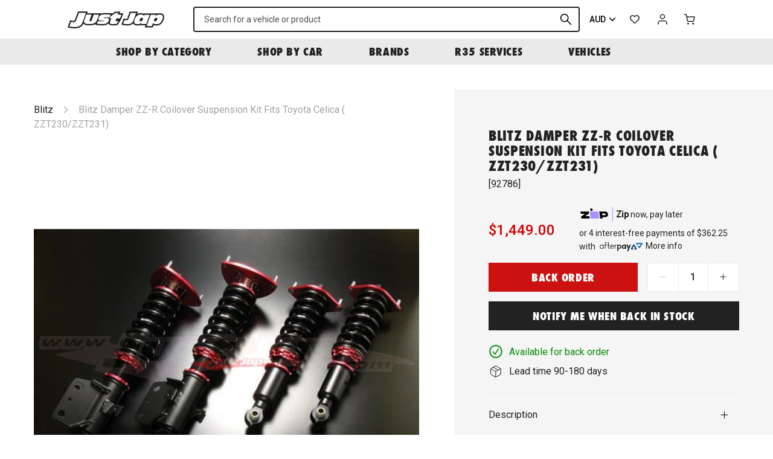

--- FILE ---
content_type: text/html; charset=utf-8
request_url: https://justjap.com/products/blitz-damper-zz-r-coilover-suspension-kit-fits-toyota-celica-zzt230-zzt231
body_size: 41925
content:

<!DOCTYPE HTML>
<!--[if IE 9]> <html class="is-ie9 js-unavailable supports-no-cookies" lang="en"> <![endif]-->
<!--[if (gt IE 9)|!(IE)]><!--><html class="js-unavailable supports-no-cookies" lang="en"> <!--<![endif]-->
  <head><!--

  Copyright 2026 Process Creative

    Visit Us:
        Web - http://processcreative.com.au
  Instagram - http://instagram.com/process_creative
    Shopify - https://experts.shopify.com/process

-->
<meta charset="utf-8" />
<meta http-equiv="X-UA-Compatible" content="IE=edge" />
<meta name="viewport" content="width=device-width, initial-scale=1.0, maximum-scale=1.0, user-scalable=no" />
<link rel="canonical" href="https://justjap.com/products/blitz-damper-zz-r-coilover-suspension-kit-fits-toyota-celica-zzt230-zzt231" />
<meta name="google-site-verification" content="W5161-tOX06G0fQ99oU1tXLsXHF75geJGW3NBrI1j7M" /><title>Blitz Damper ZZ-R Coilover Suspension Kit Fits Toyota Celica ( ZZT230/
  
  
  
    &ndash; Just Jap</title><meta name="description" content="Product Specifications:- 32 Stage Damping Force &amp;amp; Height Adjustable- Enlarged Piston Design- Superior Lightweight Design For Reduced Unsprung Weight- Specially Designed Shock Absorber Valving- High Strength Cylinder Casing- Lightweight Forged Alloy Upper Mounts- High Strength Forged Alloy Spring Locking Seats- Dura" /><link
    rel="alternate"
    hreflang="en-au"
    href="https://justjap.com/products/blitz-damper-zz-r-coilover-suspension-kit-fits-toyota-celica-zzt230-zzt231?currency=AUD"
  /><link
    rel="alternate"
    hreflang="en-ca"
    href="https://justjap.com/products/blitz-damper-zz-r-coilover-suspension-kit-fits-toyota-celica-zzt230-zzt231?currency=CAD"
  /><link
    rel="alternate"
    hreflang="en-gb"
    href="https://justjap.com/products/blitz-damper-zz-r-coilover-suspension-kit-fits-toyota-celica-zzt230-zzt231?currency=GBP"
  /><link
    rel="alternate"
    hreflang="en-hk"
    href="https://justjap.com/products/blitz-damper-zz-r-coilover-suspension-kit-fits-toyota-celica-zzt230-zzt231?currency=HKD"
  /><link
    rel="alternate"
    hreflang="en-jp"
    href="https://justjap.com/products/blitz-damper-zz-r-coilover-suspension-kit-fits-toyota-celica-zzt230-zzt231?currency=JPY"
  /><link
    rel="alternate"
    hreflang="en-nz"
    href="https://justjap.com/products/blitz-damper-zz-r-coilover-suspension-kit-fits-toyota-celica-zzt230-zzt231?currency=NZD"
  /><link
    rel="alternate"
    hreflang="en-sg"
    href="https://justjap.com/products/blitz-damper-zz-r-coilover-suspension-kit-fits-toyota-celica-zzt230-zzt231?currency=SGD"
  /><link
    rel="alternate"
    hreflang="en-us"
    href="https://justjap.com/products/blitz-damper-zz-r-coilover-suspension-kit-fits-toyota-celica-zzt230-zzt231?currency=USD"
  /><link
  rel="alternate"
  hreflang="x-default"
  href="https://justjap.com/products/blitz-damper-zz-r-coilover-suspension-kit-fits-toyota-celica-zzt230-zzt231?currency=AUD"
/><link rel="dns-prefetch" href="//monorail-edge.shopifysvc.com" /><link rel="dns-prefetch" href="//cdn.shopify.com" /><link rel="dns-prefetch" href="//cdnjs.cloudflare.com" /><link rel="dns-prefetch" href="//storage.googleapis.com" /><meta property="og:site_name" content="Just Jap">
<meta property="og:url" content="https://justjap.com/products/blitz-damper-zz-r-coilover-suspension-kit-fits-toyota-celica-zzt230-zzt231">
<meta property="og:title" content="Blitz Damper ZZ-R Coilover Suspension Kit Fits Toyota Celica ( ZZT230/ZZT231)">
<meta property="og:type" content="product">
<meta property="og:description" content="Product Specifications:- 32 Stage Damping Force &amp;amp; Height Adjustable- Enlarged Piston Design- Superior Lightweight Design For Reduced Unsprung Weight- Specially Designed Shock Absorber Valving- High Strength Cylinder Casing- Lightweight Forged Alloy Upper Mounts- High Strength Forged Alloy Spring Locking Seats- Dura"><meta property="og:price:amount" content="1,449.00">
  <meta property="og:price:currency" content="AUD"><meta property="og:image" content="http://justjap.com/cdn/shop/files/blitz-damper-zz-r-coilover-suspension-kit-fits-toyota-celica-zzt230-zzt231-921_1024x1024.jpg?v=1762989544">
<meta property="og:image:secure_url" content="https://justjap.com/cdn/shop/files/blitz-damper-zz-r-coilover-suspension-kit-fits-toyota-celica-zzt230-zzt231-921_1024x1024.jpg?v=1762989544">

<meta name="twitter:site" content="@">
<meta name="twitter:card" content="summary_large_image">
<meta name="twitter:title" content="Blitz Damper ZZ-R Coilover Suspension Kit Fits Toyota Celica ( ZZT230/ZZT231)">
<meta name="twitter:description" content="Product Specifications:- 32 Stage Damping Force &amp;amp; Height Adjustable- Enlarged Piston Design- Superior Lightweight Design For Reduced Unsprung Weight- Specially Designed Shock Absorber Valving- High Strength Cylinder Casing- Lightweight Forged Alloy Upper Mounts- High Strength Forged Alloy Spring Locking Seats- Dura">
<link rel="shortcut icon" href="//justjap.com/cdn/shop/files/jj-favicon_transparent_32x32.png?v=1613759799" type="image/png" /><link
  rel="preload"
  href="https://fonts.googleapis.com/css2?family=Roboto:wght@400;500&display=swap"
  as="style"
  onload="this.onload=null;this.rel='stylesheet'"
/>
<noscript>
  <link
    href="https://fonts.googleapis.com/css2?family=Roboto:wght@400;500&display=swap"
    rel="stylesheet"
    type="text/css"
  />
</noscript>
<link
  rel="preload"
  href="https://use.typekit.net/gyk1fhn.css"
  as="style"
  onload="this.onload=null;this.rel='stylesheet'"
/>
<noscript>
  <link
    href="https://use.typekit.net/gyk1fhn.css"
    rel="stylesheet"
    type="text/css"
  />
</noscript><link rel="stylesheet" href="//justjap.com/cdn/shop/t/76/assets/layout.theme.css?v=114650857408258321071733262283" type="text/css"><link rel="stylesheet" href="//justjap.com/cdn/shop/t/76/assets/template.product.css?v=7689770710581665261733262283" type="text/css"><script src="https://cdnjs.cloudflare.com/ajax/libs/jquery/3.3.1/jquery.min.js"></script><script type="text/javascript">
  /*  */
  document.documentElement.className = document.documentElement.className.replace('js-unavailable', 'js-available');


  /*  */
  window.Asset = "\/\/justjap.com\/cdn\/shop\/t\/76\/assets\/layout.theme.js?v=14626991407784703291733262283";

  window.Cart = window.Cart || {};
  window.Cart.data = window.Cart.data || {"note":null,"attributes":{},"original_total_price":0,"total_price":0,"total_discount":0,"total_weight":0.0,"item_count":0,"items":[],"requires_shipping":false,"currency":"AUD","items_subtotal_price":0,"cart_level_discount_applications":[],"checkout_charge_amount":0};

  window.Currency = window.Currency || {};
  window.Currency.currency = "AUD";
  window.Currency.format = "${{amount}}";
  window.Currency.convertedFormat = null;

  window.Customer =null;

  window.Language = window.Language || {};
  window.Language.strings = window.Language.strings || {};
</script>

<script type="text/javascript" data-language-strings>
  window.Language.strings = window.Language.strings || {};window.Language.strings["customer.addresses.delete_confirm"] = "Are you sure you wish to delete this address?";window.Language.strings["products.product.add_to_cart"] = "Add to cart";window.Language.strings["products.product.all_in_cart"] = "All in cart";window.Language.strings["products.product.added_to_cart"] = "Added to cart";window.Language.strings["products.product.cart_pending"] = "Adding to cart";window.Language.strings["products.product.sold_out"] = "Sold Out";window.Language.strings["products.product.back_order"] = "Back Order";window.Language.strings["products.product.back_order_unknown"] = "Contact us for lead time";window.Language.strings["products.product.lead_time_suffix"] = " Days";</script>
<script type="text/javascript" src="//justjap.com/cdn/shop/t/76/assets/layout.theme.js?v=14626991407784703291733262283" defer="defer"></script><script type="text/javascript" src="//justjap.com/cdn/shop/t/76/assets/template.product.js?v=153249893950505385271733262283" defer="defer"></script><script type="text/javascript">
    (function(c,l,a,r,i,t,y){
        c[a]=c[a]||function(){(c[a].q=c[a].q||[]).push(arguments)};
        t=l.createElement(r);t.async=1;t.src="https://www.clarity.ms/tag/"+i;
        y=l.getElementsByTagName(r)[0];y.parentNode.insertBefore(t,y);
    })(window, document, "clarity", "script", "juxrtg2ezf");
</script>
<script>window.performance && window.performance.mark && window.performance.mark('shopify.content_for_header.start');</script><meta name="google-site-verification" content="hKidbUwsf3f1tJXR5kO_I_yLOflbNGv5z_UNLNfRYP4">
<meta name="google-site-verification" content="MqHYIGBFak9iVo5RHi2dMj7WNuP9O7u_daMWofTCodU">
<meta name="facebook-domain-verification" content="3kixmssza65gi2fpnd38go87myb4tn">
<meta id="shopify-digital-wallet" name="shopify-digital-wallet" content="/50893127879/digital_wallets/dialog">
<meta name="shopify-checkout-api-token" content="2e2656813f5db4ea8eef11a98d7d9ab7">
<meta id="in-context-paypal-metadata" data-shop-id="50893127879" data-venmo-supported="false" data-environment="production" data-locale="en_US" data-paypal-v4="true" data-currency="AUD">
<link rel="alternate" type="application/json+oembed" href="https://justjap.com/products/blitz-damper-zz-r-coilover-suspension-kit-fits-toyota-celica-zzt230-zzt231.oembed">
<script async="async" src="/checkouts/internal/preloads.js?locale=en-AU"></script>
<link rel="preconnect" href="https://shop.app" crossorigin="anonymous">
<script async="async" src="https://shop.app/checkouts/internal/preloads.js?locale=en-AU&shop_id=50893127879" crossorigin="anonymous"></script>
<script id="apple-pay-shop-capabilities" type="application/json">{"shopId":50893127879,"countryCode":"AU","currencyCode":"AUD","merchantCapabilities":["supports3DS"],"merchantId":"gid:\/\/shopify\/Shop\/50893127879","merchantName":"Just Jap","requiredBillingContactFields":["postalAddress","email","phone"],"requiredShippingContactFields":["postalAddress","email","phone"],"shippingType":"shipping","supportedNetworks":["visa","masterCard","amex","jcb"],"total":{"type":"pending","label":"Just Jap","amount":"1.00"},"shopifyPaymentsEnabled":true,"supportsSubscriptions":true}</script>
<script id="shopify-features" type="application/json">{"accessToken":"2e2656813f5db4ea8eef11a98d7d9ab7","betas":["rich-media-storefront-analytics"],"domain":"justjap.com","predictiveSearch":true,"shopId":50893127879,"locale":"en"}</script>
<script>var Shopify = Shopify || {};
Shopify.shop = "just-jap.myshopify.com";
Shopify.locale = "en";
Shopify.currency = {"active":"AUD","rate":"1.0"};
Shopify.country = "AU";
Shopify.theme = {"name":"JJ Production 28022025","id":140843286727,"schema_name":"JustJap Custom Theme","schema_version":"1.0.0","theme_store_id":null,"role":"main"};
Shopify.theme.handle = "null";
Shopify.theme.style = {"id":null,"handle":null};
Shopify.cdnHost = "justjap.com/cdn";
Shopify.routes = Shopify.routes || {};
Shopify.routes.root = "/";</script>
<script type="module">!function(o){(o.Shopify=o.Shopify||{}).modules=!0}(window);</script>
<script>!function(o){function n(){var o=[];function n(){o.push(Array.prototype.slice.apply(arguments))}return n.q=o,n}var t=o.Shopify=o.Shopify||{};t.loadFeatures=n(),t.autoloadFeatures=n()}(window);</script>
<script>
  window.ShopifyPay = window.ShopifyPay || {};
  window.ShopifyPay.apiHost = "shop.app\/pay";
  window.ShopifyPay.redirectState = null;
</script>
<script id="shop-js-analytics" type="application/json">{"pageType":"product"}</script>
<script defer="defer" async type="module" src="//justjap.com/cdn/shopifycloud/shop-js/modules/v2/client.init-shop-cart-sync_BApSsMSl.en.esm.js"></script>
<script defer="defer" async type="module" src="//justjap.com/cdn/shopifycloud/shop-js/modules/v2/chunk.common_CBoos6YZ.esm.js"></script>
<script type="module">
  await import("//justjap.com/cdn/shopifycloud/shop-js/modules/v2/client.init-shop-cart-sync_BApSsMSl.en.esm.js");
await import("//justjap.com/cdn/shopifycloud/shop-js/modules/v2/chunk.common_CBoos6YZ.esm.js");

  window.Shopify.SignInWithShop?.initShopCartSync?.({"fedCMEnabled":true,"windoidEnabled":true});

</script>
<script>
  window.Shopify = window.Shopify || {};
  if (!window.Shopify.featureAssets) window.Shopify.featureAssets = {};
  window.Shopify.featureAssets['shop-js'] = {"shop-cart-sync":["modules/v2/client.shop-cart-sync_DJczDl9f.en.esm.js","modules/v2/chunk.common_CBoos6YZ.esm.js"],"init-fed-cm":["modules/v2/client.init-fed-cm_BzwGC0Wi.en.esm.js","modules/v2/chunk.common_CBoos6YZ.esm.js"],"init-windoid":["modules/v2/client.init-windoid_BS26ThXS.en.esm.js","modules/v2/chunk.common_CBoos6YZ.esm.js"],"shop-cash-offers":["modules/v2/client.shop-cash-offers_DthCPNIO.en.esm.js","modules/v2/chunk.common_CBoos6YZ.esm.js","modules/v2/chunk.modal_Bu1hFZFC.esm.js"],"shop-button":["modules/v2/client.shop-button_D_JX508o.en.esm.js","modules/v2/chunk.common_CBoos6YZ.esm.js"],"init-shop-email-lookup-coordinator":["modules/v2/client.init-shop-email-lookup-coordinator_DFwWcvrS.en.esm.js","modules/v2/chunk.common_CBoos6YZ.esm.js"],"shop-toast-manager":["modules/v2/client.shop-toast-manager_tEhgP2F9.en.esm.js","modules/v2/chunk.common_CBoos6YZ.esm.js"],"shop-login-button":["modules/v2/client.shop-login-button_DwLgFT0K.en.esm.js","modules/v2/chunk.common_CBoos6YZ.esm.js","modules/v2/chunk.modal_Bu1hFZFC.esm.js"],"avatar":["modules/v2/client.avatar_BTnouDA3.en.esm.js"],"init-shop-cart-sync":["modules/v2/client.init-shop-cart-sync_BApSsMSl.en.esm.js","modules/v2/chunk.common_CBoos6YZ.esm.js"],"pay-button":["modules/v2/client.pay-button_BuNmcIr_.en.esm.js","modules/v2/chunk.common_CBoos6YZ.esm.js"],"init-shop-for-new-customer-accounts":["modules/v2/client.init-shop-for-new-customer-accounts_DrjXSI53.en.esm.js","modules/v2/client.shop-login-button_DwLgFT0K.en.esm.js","modules/v2/chunk.common_CBoos6YZ.esm.js","modules/v2/chunk.modal_Bu1hFZFC.esm.js"],"init-customer-accounts-sign-up":["modules/v2/client.init-customer-accounts-sign-up_TlVCiykN.en.esm.js","modules/v2/client.shop-login-button_DwLgFT0K.en.esm.js","modules/v2/chunk.common_CBoos6YZ.esm.js","modules/v2/chunk.modal_Bu1hFZFC.esm.js"],"shop-follow-button":["modules/v2/client.shop-follow-button_C5D3XtBb.en.esm.js","modules/v2/chunk.common_CBoos6YZ.esm.js","modules/v2/chunk.modal_Bu1hFZFC.esm.js"],"checkout-modal":["modules/v2/client.checkout-modal_8TC_1FUY.en.esm.js","modules/v2/chunk.common_CBoos6YZ.esm.js","modules/v2/chunk.modal_Bu1hFZFC.esm.js"],"init-customer-accounts":["modules/v2/client.init-customer-accounts_C0Oh2ljF.en.esm.js","modules/v2/client.shop-login-button_DwLgFT0K.en.esm.js","modules/v2/chunk.common_CBoos6YZ.esm.js","modules/v2/chunk.modal_Bu1hFZFC.esm.js"],"lead-capture":["modules/v2/client.lead-capture_Cq0gfm7I.en.esm.js","modules/v2/chunk.common_CBoos6YZ.esm.js","modules/v2/chunk.modal_Bu1hFZFC.esm.js"],"shop-login":["modules/v2/client.shop-login_BmtnoEUo.en.esm.js","modules/v2/chunk.common_CBoos6YZ.esm.js","modules/v2/chunk.modal_Bu1hFZFC.esm.js"],"payment-terms":["modules/v2/client.payment-terms_BHOWV7U_.en.esm.js","modules/v2/chunk.common_CBoos6YZ.esm.js","modules/v2/chunk.modal_Bu1hFZFC.esm.js"]};
</script>
<script>(function() {
  var isLoaded = false;
  function asyncLoad() {
    if (isLoaded) return;
    isLoaded = true;
    var urls = ["https:\/\/static.klaviyo.com\/onsite\/js\/klaviyo.js?company_id=Uqqrwk\u0026shop=just-jap.myshopify.com","https:\/\/static.klaviyo.com\/onsite\/js\/klaviyo.js?company_id=Uqqrwk\u0026shop=just-jap.myshopify.com","https:\/\/cdn.nfcube.com\/instafeed-c5ea5ba0504addde3958434f745af9b8.js?shop=just-jap.myshopify.com","https:\/\/config.gorgias.chat\/bundle-loader\/01GYCBSYXJ1JQWXPBD0PG4G28H?source=shopify1click\u0026shop=just-jap.myshopify.com","https:\/\/cdn.9gtb.com\/loader.js?g_cvt_id=34f10b6c-59d4-4182-ba32-aba23dc1a751\u0026shop=just-jap.myshopify.com","https:\/\/app.blocky-app.com\/get_script\/814d1262e38711f0bf22feb1cefd0cb1.js?v=770996\u0026shop=just-jap.myshopify.com"];
    for (var i = 0; i < urls.length; i++) {
      var s = document.createElement('script');
      s.type = 'text/javascript';
      s.async = true;
      s.src = urls[i];
      var x = document.getElementsByTagName('script')[0];
      x.parentNode.insertBefore(s, x);
    }
  };
  if(window.attachEvent) {
    window.attachEvent('onload', asyncLoad);
  } else {
    window.addEventListener('load', asyncLoad, false);
  }
})();</script>
<script id="__st">var __st={"a":50893127879,"offset":39600,"reqid":"0551ad0d-a702-4f9a-a896-ea74f59eead3-1768892921","pageurl":"justjap.com\/products\/blitz-damper-zz-r-coilover-suspension-kit-fits-toyota-celica-zzt230-zzt231","u":"74b021acbcf8","p":"product","rtyp":"product","rid":6222670430407};</script>
<script>window.ShopifyPaypalV4VisibilityTracking = true;</script>
<script id="captcha-bootstrap">!function(){'use strict';const t='contact',e='account',n='new_comment',o=[[t,t],['blogs',n],['comments',n],[t,'customer']],c=[[e,'customer_login'],[e,'guest_login'],[e,'recover_customer_password'],[e,'create_customer']],r=t=>t.map((([t,e])=>`form[action*='/${t}']:not([data-nocaptcha='true']) input[name='form_type'][value='${e}']`)).join(','),a=t=>()=>t?[...document.querySelectorAll(t)].map((t=>t.form)):[];function s(){const t=[...o],e=r(t);return a(e)}const i='password',u='form_key',d=['recaptcha-v3-token','g-recaptcha-response','h-captcha-response',i],f=()=>{try{return window.sessionStorage}catch{return}},m='__shopify_v',_=t=>t.elements[u];function p(t,e,n=!1){try{const o=window.sessionStorage,c=JSON.parse(o.getItem(e)),{data:r}=function(t){const{data:e,action:n}=t;return t[m]||n?{data:e,action:n}:{data:t,action:n}}(c);for(const[e,n]of Object.entries(r))t.elements[e]&&(t.elements[e].value=n);n&&o.removeItem(e)}catch(o){console.error('form repopulation failed',{error:o})}}const l='form_type',E='cptcha';function T(t){t.dataset[E]=!0}const w=window,h=w.document,L='Shopify',v='ce_forms',y='captcha';let A=!1;((t,e)=>{const n=(g='f06e6c50-85a8-45c8-87d0-21a2b65856fe',I='https://cdn.shopify.com/shopifycloud/storefront-forms-hcaptcha/ce_storefront_forms_captcha_hcaptcha.v1.5.2.iife.js',D={infoText:'Protected by hCaptcha',privacyText:'Privacy',termsText:'Terms'},(t,e,n)=>{const o=w[L][v],c=o.bindForm;if(c)return c(t,g,e,D).then(n);var r;o.q.push([[t,g,e,D],n]),r=I,A||(h.body.append(Object.assign(h.createElement('script'),{id:'captcha-provider',async:!0,src:r})),A=!0)});var g,I,D;w[L]=w[L]||{},w[L][v]=w[L][v]||{},w[L][v].q=[],w[L][y]=w[L][y]||{},w[L][y].protect=function(t,e){n(t,void 0,e),T(t)},Object.freeze(w[L][y]),function(t,e,n,w,h,L){const[v,y,A,g]=function(t,e,n){const i=e?o:[],u=t?c:[],d=[...i,...u],f=r(d),m=r(i),_=r(d.filter((([t,e])=>n.includes(e))));return[a(f),a(m),a(_),s()]}(w,h,L),I=t=>{const e=t.target;return e instanceof HTMLFormElement?e:e&&e.form},D=t=>v().includes(t);t.addEventListener('submit',(t=>{const e=I(t);if(!e)return;const n=D(e)&&!e.dataset.hcaptchaBound&&!e.dataset.recaptchaBound,o=_(e),c=g().includes(e)&&(!o||!o.value);(n||c)&&t.preventDefault(),c&&!n&&(function(t){try{if(!f())return;!function(t){const e=f();if(!e)return;const n=_(t);if(!n)return;const o=n.value;o&&e.removeItem(o)}(t);const e=Array.from(Array(32),(()=>Math.random().toString(36)[2])).join('');!function(t,e){_(t)||t.append(Object.assign(document.createElement('input'),{type:'hidden',name:u})),t.elements[u].value=e}(t,e),function(t,e){const n=f();if(!n)return;const o=[...t.querySelectorAll(`input[type='${i}']`)].map((({name:t})=>t)),c=[...d,...o],r={};for(const[a,s]of new FormData(t).entries())c.includes(a)||(r[a]=s);n.setItem(e,JSON.stringify({[m]:1,action:t.action,data:r}))}(t,e)}catch(e){console.error('failed to persist form',e)}}(e),e.submit())}));const S=(t,e)=>{t&&!t.dataset[E]&&(n(t,e.some((e=>e===t))),T(t))};for(const o of['focusin','change'])t.addEventListener(o,(t=>{const e=I(t);D(e)&&S(e,y())}));const B=e.get('form_key'),M=e.get(l),P=B&&M;t.addEventListener('DOMContentLoaded',(()=>{const t=y();if(P)for(const e of t)e.elements[l].value===M&&p(e,B);[...new Set([...A(),...v().filter((t=>'true'===t.dataset.shopifyCaptcha))])].forEach((e=>S(e,t)))}))}(h,new URLSearchParams(w.location.search),n,t,e,['guest_login'])})(!0,!0)}();</script>
<script integrity="sha256-4kQ18oKyAcykRKYeNunJcIwy7WH5gtpwJnB7kiuLZ1E=" data-source-attribution="shopify.loadfeatures" defer="defer" src="//justjap.com/cdn/shopifycloud/storefront/assets/storefront/load_feature-a0a9edcb.js" crossorigin="anonymous"></script>
<script crossorigin="anonymous" defer="defer" src="//justjap.com/cdn/shopifycloud/storefront/assets/shopify_pay/storefront-65b4c6d7.js?v=20250812"></script>
<script data-source-attribution="shopify.dynamic_checkout.dynamic.init">var Shopify=Shopify||{};Shopify.PaymentButton=Shopify.PaymentButton||{isStorefrontPortableWallets:!0,init:function(){window.Shopify.PaymentButton.init=function(){};var t=document.createElement("script");t.src="https://justjap.com/cdn/shopifycloud/portable-wallets/latest/portable-wallets.en.js",t.type="module",document.head.appendChild(t)}};
</script>
<script data-source-attribution="shopify.dynamic_checkout.buyer_consent">
  function portableWalletsHideBuyerConsent(e){var t=document.getElementById("shopify-buyer-consent"),n=document.getElementById("shopify-subscription-policy-button");t&&n&&(t.classList.add("hidden"),t.setAttribute("aria-hidden","true"),n.removeEventListener("click",e))}function portableWalletsShowBuyerConsent(e){var t=document.getElementById("shopify-buyer-consent"),n=document.getElementById("shopify-subscription-policy-button");t&&n&&(t.classList.remove("hidden"),t.removeAttribute("aria-hidden"),n.addEventListener("click",e))}window.Shopify?.PaymentButton&&(window.Shopify.PaymentButton.hideBuyerConsent=portableWalletsHideBuyerConsent,window.Shopify.PaymentButton.showBuyerConsent=portableWalletsShowBuyerConsent);
</script>
<script data-source-attribution="shopify.dynamic_checkout.cart.bootstrap">document.addEventListener("DOMContentLoaded",(function(){function t(){return document.querySelector("shopify-accelerated-checkout-cart, shopify-accelerated-checkout")}if(t())Shopify.PaymentButton.init();else{new MutationObserver((function(e,n){t()&&(Shopify.PaymentButton.init(),n.disconnect())})).observe(document.body,{childList:!0,subtree:!0})}}));
</script>
<script id='scb4127' type='text/javascript' async='' src='https://justjap.com/cdn/shopifycloud/privacy-banner/storefront-banner.js'></script><link id="shopify-accelerated-checkout-styles" rel="stylesheet" media="screen" href="https://justjap.com/cdn/shopifycloud/portable-wallets/latest/accelerated-checkout-backwards-compat.css" crossorigin="anonymous">
<style id="shopify-accelerated-checkout-cart">
        #shopify-buyer-consent {
  margin-top: 1em;
  display: inline-block;
  width: 100%;
}

#shopify-buyer-consent.hidden {
  display: none;
}

#shopify-subscription-policy-button {
  background: none;
  border: none;
  padding: 0;
  text-decoration: underline;
  font-size: inherit;
  cursor: pointer;
}

#shopify-subscription-policy-button::before {
  box-shadow: none;
}

      </style>

<script>window.performance && window.performance.mark && window.performance.mark('shopify.content_for_header.end');</script>
<link href="https://monorail-edge.shopifysvc.com" rel="dns-prefetch">
<script>(function(){if ("sendBeacon" in navigator && "performance" in window) {try {var session_token_from_headers = performance.getEntriesByType('navigation')[0].serverTiming.find(x => x.name == '_s').description;} catch {var session_token_from_headers = undefined;}var session_cookie_matches = document.cookie.match(/_shopify_s=([^;]*)/);var session_token_from_cookie = session_cookie_matches && session_cookie_matches.length === 2 ? session_cookie_matches[1] : "";var session_token = session_token_from_headers || session_token_from_cookie || "";function handle_abandonment_event(e) {var entries = performance.getEntries().filter(function(entry) {return /monorail-edge.shopifysvc.com/.test(entry.name);});if (!window.abandonment_tracked && entries.length === 0) {window.abandonment_tracked = true;var currentMs = Date.now();var navigation_start = performance.timing.navigationStart;var payload = {shop_id: 50893127879,url: window.location.href,navigation_start,duration: currentMs - navigation_start,session_token,page_type: "product"};window.navigator.sendBeacon("https://monorail-edge.shopifysvc.com/v1/produce", JSON.stringify({schema_id: "online_store_buyer_site_abandonment/1.1",payload: payload,metadata: {event_created_at_ms: currentMs,event_sent_at_ms: currentMs}}));}}window.addEventListener('pagehide', handle_abandonment_event);}}());</script>
<script id="web-pixels-manager-setup">(function e(e,d,r,n,o){if(void 0===o&&(o={}),!Boolean(null===(a=null===(i=window.Shopify)||void 0===i?void 0:i.analytics)||void 0===a?void 0:a.replayQueue)){var i,a;window.Shopify=window.Shopify||{};var t=window.Shopify;t.analytics=t.analytics||{};var s=t.analytics;s.replayQueue=[],s.publish=function(e,d,r){return s.replayQueue.push([e,d,r]),!0};try{self.performance.mark("wpm:start")}catch(e){}var l=function(){var e={modern:/Edge?\/(1{2}[4-9]|1[2-9]\d|[2-9]\d{2}|\d{4,})\.\d+(\.\d+|)|Firefox\/(1{2}[4-9]|1[2-9]\d|[2-9]\d{2}|\d{4,})\.\d+(\.\d+|)|Chrom(ium|e)\/(9{2}|\d{3,})\.\d+(\.\d+|)|(Maci|X1{2}).+ Version\/(15\.\d+|(1[6-9]|[2-9]\d|\d{3,})\.\d+)([,.]\d+|)( \(\w+\)|)( Mobile\/\w+|) Safari\/|Chrome.+OPR\/(9{2}|\d{3,})\.\d+\.\d+|(CPU[ +]OS|iPhone[ +]OS|CPU[ +]iPhone|CPU IPhone OS|CPU iPad OS)[ +]+(15[._]\d+|(1[6-9]|[2-9]\d|\d{3,})[._]\d+)([._]\d+|)|Android:?[ /-](13[3-9]|1[4-9]\d|[2-9]\d{2}|\d{4,})(\.\d+|)(\.\d+|)|Android.+Firefox\/(13[5-9]|1[4-9]\d|[2-9]\d{2}|\d{4,})\.\d+(\.\d+|)|Android.+Chrom(ium|e)\/(13[3-9]|1[4-9]\d|[2-9]\d{2}|\d{4,})\.\d+(\.\d+|)|SamsungBrowser\/([2-9]\d|\d{3,})\.\d+/,legacy:/Edge?\/(1[6-9]|[2-9]\d|\d{3,})\.\d+(\.\d+|)|Firefox\/(5[4-9]|[6-9]\d|\d{3,})\.\d+(\.\d+|)|Chrom(ium|e)\/(5[1-9]|[6-9]\d|\d{3,})\.\d+(\.\d+|)([\d.]+$|.*Safari\/(?![\d.]+ Edge\/[\d.]+$))|(Maci|X1{2}).+ Version\/(10\.\d+|(1[1-9]|[2-9]\d|\d{3,})\.\d+)([,.]\d+|)( \(\w+\)|)( Mobile\/\w+|) Safari\/|Chrome.+OPR\/(3[89]|[4-9]\d|\d{3,})\.\d+\.\d+|(CPU[ +]OS|iPhone[ +]OS|CPU[ +]iPhone|CPU IPhone OS|CPU iPad OS)[ +]+(10[._]\d+|(1[1-9]|[2-9]\d|\d{3,})[._]\d+)([._]\d+|)|Android:?[ /-](13[3-9]|1[4-9]\d|[2-9]\d{2}|\d{4,})(\.\d+|)(\.\d+|)|Mobile Safari.+OPR\/([89]\d|\d{3,})\.\d+\.\d+|Android.+Firefox\/(13[5-9]|1[4-9]\d|[2-9]\d{2}|\d{4,})\.\d+(\.\d+|)|Android.+Chrom(ium|e)\/(13[3-9]|1[4-9]\d|[2-9]\d{2}|\d{4,})\.\d+(\.\d+|)|Android.+(UC? ?Browser|UCWEB|U3)[ /]?(15\.([5-9]|\d{2,})|(1[6-9]|[2-9]\d|\d{3,})\.\d+)\.\d+|SamsungBrowser\/(5\.\d+|([6-9]|\d{2,})\.\d+)|Android.+MQ{2}Browser\/(14(\.(9|\d{2,})|)|(1[5-9]|[2-9]\d|\d{3,})(\.\d+|))(\.\d+|)|K[Aa][Ii]OS\/(3\.\d+|([4-9]|\d{2,})\.\d+)(\.\d+|)/},d=e.modern,r=e.legacy,n=navigator.userAgent;return n.match(d)?"modern":n.match(r)?"legacy":"unknown"}(),u="modern"===l?"modern":"legacy",c=(null!=n?n:{modern:"",legacy:""})[u],f=function(e){return[e.baseUrl,"/wpm","/b",e.hashVersion,"modern"===e.buildTarget?"m":"l",".js"].join("")}({baseUrl:d,hashVersion:r,buildTarget:u}),m=function(e){var d=e.version,r=e.bundleTarget,n=e.surface,o=e.pageUrl,i=e.monorailEndpoint;return{emit:function(e){var a=e.status,t=e.errorMsg,s=(new Date).getTime(),l=JSON.stringify({metadata:{event_sent_at_ms:s},events:[{schema_id:"web_pixels_manager_load/3.1",payload:{version:d,bundle_target:r,page_url:o,status:a,surface:n,error_msg:t},metadata:{event_created_at_ms:s}}]});if(!i)return console&&console.warn&&console.warn("[Web Pixels Manager] No Monorail endpoint provided, skipping logging."),!1;try{return self.navigator.sendBeacon.bind(self.navigator)(i,l)}catch(e){}var u=new XMLHttpRequest;try{return u.open("POST",i,!0),u.setRequestHeader("Content-Type","text/plain"),u.send(l),!0}catch(e){return console&&console.warn&&console.warn("[Web Pixels Manager] Got an unhandled error while logging to Monorail."),!1}}}}({version:r,bundleTarget:l,surface:e.surface,pageUrl:self.location.href,monorailEndpoint:e.monorailEndpoint});try{o.browserTarget=l,function(e){var d=e.src,r=e.async,n=void 0===r||r,o=e.onload,i=e.onerror,a=e.sri,t=e.scriptDataAttributes,s=void 0===t?{}:t,l=document.createElement("script"),u=document.querySelector("head"),c=document.querySelector("body");if(l.async=n,l.src=d,a&&(l.integrity=a,l.crossOrigin="anonymous"),s)for(var f in s)if(Object.prototype.hasOwnProperty.call(s,f))try{l.dataset[f]=s[f]}catch(e){}if(o&&l.addEventListener("load",o),i&&l.addEventListener("error",i),u)u.appendChild(l);else{if(!c)throw new Error("Did not find a head or body element to append the script");c.appendChild(l)}}({src:f,async:!0,onload:function(){if(!function(){var e,d;return Boolean(null===(d=null===(e=window.Shopify)||void 0===e?void 0:e.analytics)||void 0===d?void 0:d.initialized)}()){var d=window.webPixelsManager.init(e)||void 0;if(d){var r=window.Shopify.analytics;r.replayQueue.forEach((function(e){var r=e[0],n=e[1],o=e[2];d.publishCustomEvent(r,n,o)})),r.replayQueue=[],r.publish=d.publishCustomEvent,r.visitor=d.visitor,r.initialized=!0}}},onerror:function(){return m.emit({status:"failed",errorMsg:"".concat(f," has failed to load")})},sri:function(e){var d=/^sha384-[A-Za-z0-9+/=]+$/;return"string"==typeof e&&d.test(e)}(c)?c:"",scriptDataAttributes:o}),m.emit({status:"loading"})}catch(e){m.emit({status:"failed",errorMsg:(null==e?void 0:e.message)||"Unknown error"})}}})({shopId: 50893127879,storefrontBaseUrl: "https://justjap.com",extensionsBaseUrl: "https://extensions.shopifycdn.com/cdn/shopifycloud/web-pixels-manager",monorailEndpoint: "https://monorail-edge.shopifysvc.com/unstable/produce_batch",surface: "storefront-renderer",enabledBetaFlags: ["2dca8a86"],webPixelsConfigList: [{"id":"1922662599","configuration":"{\"shop_url\": \"just-jap.myshopify.com\", \"backend_url\": \"https:\/\/app.blocky-app.com\/record_cart_ip\"}","eventPayloadVersion":"v1","runtimeContext":"STRICT","scriptVersion":"d6e6029302e4ac223de324212a5f8c26","type":"APP","apiClientId":5096093,"privacyPurposes":["ANALYTICS","MARKETING","SALE_OF_DATA"],"dataSharingAdjustments":{"protectedCustomerApprovalScopes":["read_customer_address","read_customer_email","read_customer_name","read_customer_personal_data","read_customer_phone"]}},{"id":"1906147527","configuration":"{\"accountID\":\"Uqqrwk\",\"webPixelConfig\":\"eyJlbmFibGVBZGRlZFRvQ2FydEV2ZW50cyI6IHRydWV9\"}","eventPayloadVersion":"v1","runtimeContext":"STRICT","scriptVersion":"524f6c1ee37bacdca7657a665bdca589","type":"APP","apiClientId":123074,"privacyPurposes":["ANALYTICS","MARKETING"],"dataSharingAdjustments":{"protectedCustomerApprovalScopes":["read_customer_address","read_customer_email","read_customer_name","read_customer_personal_data","read_customer_phone"]}},{"id":"724435143","configuration":"{\"swymApiEndpoint\":\"https:\/\/swymstore-v3free-01.swymrelay.com\",\"swymTier\":\"v3free-01\"}","eventPayloadVersion":"v1","runtimeContext":"STRICT","scriptVersion":"5b6f6917e306bc7f24523662663331c0","type":"APP","apiClientId":1350849,"privacyPurposes":["ANALYTICS","MARKETING","PREFERENCES"],"dataSharingAdjustments":{"protectedCustomerApprovalScopes":["read_customer_email","read_customer_name","read_customer_personal_data","read_customer_phone"]}},{"id":"443482311","configuration":"{\"config\":\"{\\\"pixel_id\\\":\\\"G-5V0811RK6V\\\",\\\"target_country\\\":\\\"AU\\\",\\\"gtag_events\\\":[{\\\"type\\\":\\\"begin_checkout\\\",\\\"action_label\\\":[\\\"G-5V0811RK6V\\\",\\\"AW-993126408\\\/9qbYCMr5hIMDEIjQx9kD\\\"]},{\\\"type\\\":\\\"search\\\",\\\"action_label\\\":[\\\"G-5V0811RK6V\\\",\\\"AW-993126408\\\/FIUWCM35hIMDEIjQx9kD\\\"]},{\\\"type\\\":\\\"view_item\\\",\\\"action_label\\\":[\\\"G-5V0811RK6V\\\",\\\"AW-993126408\\\/gEu2CMz4hIMDEIjQx9kD\\\",\\\"MC-MJ52LWJVN4\\\"]},{\\\"type\\\":\\\"purchase\\\",\\\"action_label\\\":[\\\"G-5V0811RK6V\\\",\\\"AW-993126408\\\/Wn7pCMn4hIMDEIjQx9kD\\\",\\\"MC-MJ52LWJVN4\\\"]},{\\\"type\\\":\\\"page_view\\\",\\\"action_label\\\":[\\\"G-5V0811RK6V\\\",\\\"AW-993126408\\\/0teqCMb4hIMDEIjQx9kD\\\",\\\"MC-MJ52LWJVN4\\\"]},{\\\"type\\\":\\\"add_payment_info\\\",\\\"action_label\\\":[\\\"G-5V0811RK6V\\\",\\\"AW-993126408\\\/5rG9CND5hIMDEIjQx9kD\\\"]},{\\\"type\\\":\\\"add_to_cart\\\",\\\"action_label\\\":[\\\"G-5V0811RK6V\\\",\\\"AW-993126408\\\/C6GyCM_4hIMDEIjQx9kD\\\"]}],\\\"enable_monitoring_mode\\\":false}\"}","eventPayloadVersion":"v1","runtimeContext":"OPEN","scriptVersion":"b2a88bafab3e21179ed38636efcd8a93","type":"APP","apiClientId":1780363,"privacyPurposes":[],"dataSharingAdjustments":{"protectedCustomerApprovalScopes":["read_customer_address","read_customer_email","read_customer_name","read_customer_personal_data","read_customer_phone"]}},{"id":"423657671","configuration":"{\"pixelCode\":\"CMBJ5U3C77UDUQCDLB60\"}","eventPayloadVersion":"v1","runtimeContext":"STRICT","scriptVersion":"22e92c2ad45662f435e4801458fb78cc","type":"APP","apiClientId":4383523,"privacyPurposes":["ANALYTICS","MARKETING","SALE_OF_DATA"],"dataSharingAdjustments":{"protectedCustomerApprovalScopes":["read_customer_address","read_customer_email","read_customer_name","read_customer_personal_data","read_customer_phone"]}},{"id":"188842183","configuration":"{\"pixel_id\":\"388893658884186\",\"pixel_type\":\"facebook_pixel\",\"metaapp_system_user_token\":\"-\"}","eventPayloadVersion":"v1","runtimeContext":"OPEN","scriptVersion":"ca16bc87fe92b6042fbaa3acc2fbdaa6","type":"APP","apiClientId":2329312,"privacyPurposes":["ANALYTICS","MARKETING","SALE_OF_DATA"],"dataSharingAdjustments":{"protectedCustomerApprovalScopes":["read_customer_address","read_customer_email","read_customer_name","read_customer_personal_data","read_customer_phone"]}},{"id":"77856967","configuration":"{\"tagID\":\"2613235824105\"}","eventPayloadVersion":"v1","runtimeContext":"STRICT","scriptVersion":"18031546ee651571ed29edbe71a3550b","type":"APP","apiClientId":3009811,"privacyPurposes":["ANALYTICS","MARKETING","SALE_OF_DATA"],"dataSharingAdjustments":{"protectedCustomerApprovalScopes":["read_customer_address","read_customer_email","read_customer_name","read_customer_personal_data","read_customer_phone"]}},{"id":"53149895","eventPayloadVersion":"1","runtimeContext":"LAX","scriptVersion":"1","type":"CUSTOM","privacyPurposes":[],"name":"Multifeeds"},{"id":"shopify-app-pixel","configuration":"{}","eventPayloadVersion":"v1","runtimeContext":"STRICT","scriptVersion":"0450","apiClientId":"shopify-pixel","type":"APP","privacyPurposes":["ANALYTICS","MARKETING"]},{"id":"shopify-custom-pixel","eventPayloadVersion":"v1","runtimeContext":"LAX","scriptVersion":"0450","apiClientId":"shopify-pixel","type":"CUSTOM","privacyPurposes":["ANALYTICS","MARKETING"]}],isMerchantRequest: false,initData: {"shop":{"name":"Just Jap","paymentSettings":{"currencyCode":"AUD"},"myshopifyDomain":"just-jap.myshopify.com","countryCode":"AU","storefrontUrl":"https:\/\/justjap.com"},"customer":null,"cart":null,"checkout":null,"productVariants":[{"price":{"amount":1449.0,"currencyCode":"AUD"},"product":{"title":"Blitz Damper ZZ-R Coilover Suspension Kit Fits Toyota Celica ( ZZT230\/ZZT231)","vendor":"Blitz","id":"6222670430407","untranslatedTitle":"Blitz Damper ZZ-R Coilover Suspension Kit Fits Toyota Celica ( ZZT230\/ZZT231)","url":"\/products\/blitz-damper-zz-r-coilover-suspension-kit-fits-toyota-celica-zzt230-zzt231","type":""},"id":"38166143074503","image":{"src":"\/\/justjap.com\/cdn\/shop\/files\/blitz-damper-zz-r-coilover-suspension-kit-fits-toyota-celica-zzt230-zzt231-921.jpg?v=1762989544"},"sku":"92786","title":"Default Title","untranslatedTitle":"Default Title"}],"purchasingCompany":null},},"https://justjap.com/cdn","fcfee988w5aeb613cpc8e4bc33m6693e112",{"modern":"","legacy":""},{"shopId":"50893127879","storefrontBaseUrl":"https:\/\/justjap.com","extensionBaseUrl":"https:\/\/extensions.shopifycdn.com\/cdn\/shopifycloud\/web-pixels-manager","surface":"storefront-renderer","enabledBetaFlags":"[\"2dca8a86\"]","isMerchantRequest":"false","hashVersion":"fcfee988w5aeb613cpc8e4bc33m6693e112","publish":"custom","events":"[[\"page_viewed\",{}],[\"product_viewed\",{\"productVariant\":{\"price\":{\"amount\":1449.0,\"currencyCode\":\"AUD\"},\"product\":{\"title\":\"Blitz Damper ZZ-R Coilover Suspension Kit Fits Toyota Celica ( ZZT230\/ZZT231)\",\"vendor\":\"Blitz\",\"id\":\"6222670430407\",\"untranslatedTitle\":\"Blitz Damper ZZ-R Coilover Suspension Kit Fits Toyota Celica ( ZZT230\/ZZT231)\",\"url\":\"\/products\/blitz-damper-zz-r-coilover-suspension-kit-fits-toyota-celica-zzt230-zzt231\",\"type\":\"\"},\"id\":\"38166143074503\",\"image\":{\"src\":\"\/\/justjap.com\/cdn\/shop\/files\/blitz-damper-zz-r-coilover-suspension-kit-fits-toyota-celica-zzt230-zzt231-921.jpg?v=1762989544\"},\"sku\":\"92786\",\"title\":\"Default Title\",\"untranslatedTitle\":\"Default Title\"}}]]"});</script><script>
  window.ShopifyAnalytics = window.ShopifyAnalytics || {};
  window.ShopifyAnalytics.meta = window.ShopifyAnalytics.meta || {};
  window.ShopifyAnalytics.meta.currency = 'AUD';
  var meta = {"product":{"id":6222670430407,"gid":"gid:\/\/shopify\/Product\/6222670430407","vendor":"Blitz","type":"","handle":"blitz-damper-zz-r-coilover-suspension-kit-fits-toyota-celica-zzt230-zzt231","variants":[{"id":38166143074503,"price":144900,"name":"Blitz Damper ZZ-R Coilover Suspension Kit Fits Toyota Celica ( ZZT230\/ZZT231)","public_title":null,"sku":"92786"}],"remote":false},"page":{"pageType":"product","resourceType":"product","resourceId":6222670430407,"requestId":"0551ad0d-a702-4f9a-a896-ea74f59eead3-1768892921"}};
  for (var attr in meta) {
    window.ShopifyAnalytics.meta[attr] = meta[attr];
  }
</script>
<script class="analytics">
  (function () {
    var customDocumentWrite = function(content) {
      var jquery = null;

      if (window.jQuery) {
        jquery = window.jQuery;
      } else if (window.Checkout && window.Checkout.$) {
        jquery = window.Checkout.$;
      }

      if (jquery) {
        jquery('body').append(content);
      }
    };

    var hasLoggedConversion = function(token) {
      if (token) {
        return document.cookie.indexOf('loggedConversion=' + token) !== -1;
      }
      return false;
    }

    var setCookieIfConversion = function(token) {
      if (token) {
        var twoMonthsFromNow = new Date(Date.now());
        twoMonthsFromNow.setMonth(twoMonthsFromNow.getMonth() + 2);

        document.cookie = 'loggedConversion=' + token + '; expires=' + twoMonthsFromNow;
      }
    }

    var trekkie = window.ShopifyAnalytics.lib = window.trekkie = window.trekkie || [];
    if (trekkie.integrations) {
      return;
    }
    trekkie.methods = [
      'identify',
      'page',
      'ready',
      'track',
      'trackForm',
      'trackLink'
    ];
    trekkie.factory = function(method) {
      return function() {
        var args = Array.prototype.slice.call(arguments);
        args.unshift(method);
        trekkie.push(args);
        return trekkie;
      };
    };
    for (var i = 0; i < trekkie.methods.length; i++) {
      var key = trekkie.methods[i];
      trekkie[key] = trekkie.factory(key);
    }
    trekkie.load = function(config) {
      trekkie.config = config || {};
      trekkie.config.initialDocumentCookie = document.cookie;
      var first = document.getElementsByTagName('script')[0];
      var script = document.createElement('script');
      script.type = 'text/javascript';
      script.onerror = function(e) {
        var scriptFallback = document.createElement('script');
        scriptFallback.type = 'text/javascript';
        scriptFallback.onerror = function(error) {
                var Monorail = {
      produce: function produce(monorailDomain, schemaId, payload) {
        var currentMs = new Date().getTime();
        var event = {
          schema_id: schemaId,
          payload: payload,
          metadata: {
            event_created_at_ms: currentMs,
            event_sent_at_ms: currentMs
          }
        };
        return Monorail.sendRequest("https://" + monorailDomain + "/v1/produce", JSON.stringify(event));
      },
      sendRequest: function sendRequest(endpointUrl, payload) {
        // Try the sendBeacon API
        if (window && window.navigator && typeof window.navigator.sendBeacon === 'function' && typeof window.Blob === 'function' && !Monorail.isIos12()) {
          var blobData = new window.Blob([payload], {
            type: 'text/plain'
          });

          if (window.navigator.sendBeacon(endpointUrl, blobData)) {
            return true;
          } // sendBeacon was not successful

        } // XHR beacon

        var xhr = new XMLHttpRequest();

        try {
          xhr.open('POST', endpointUrl);
          xhr.setRequestHeader('Content-Type', 'text/plain');
          xhr.send(payload);
        } catch (e) {
          console.log(e);
        }

        return false;
      },
      isIos12: function isIos12() {
        return window.navigator.userAgent.lastIndexOf('iPhone; CPU iPhone OS 12_') !== -1 || window.navigator.userAgent.lastIndexOf('iPad; CPU OS 12_') !== -1;
      }
    };
    Monorail.produce('monorail-edge.shopifysvc.com',
      'trekkie_storefront_load_errors/1.1',
      {shop_id: 50893127879,
      theme_id: 140843286727,
      app_name: "storefront",
      context_url: window.location.href,
      source_url: "//justjap.com/cdn/s/trekkie.storefront.cd680fe47e6c39ca5d5df5f0a32d569bc48c0f27.min.js"});

        };
        scriptFallback.async = true;
        scriptFallback.src = '//justjap.com/cdn/s/trekkie.storefront.cd680fe47e6c39ca5d5df5f0a32d569bc48c0f27.min.js';
        first.parentNode.insertBefore(scriptFallback, first);
      };
      script.async = true;
      script.src = '//justjap.com/cdn/s/trekkie.storefront.cd680fe47e6c39ca5d5df5f0a32d569bc48c0f27.min.js';
      first.parentNode.insertBefore(script, first);
    };
    trekkie.load(
      {"Trekkie":{"appName":"storefront","development":false,"defaultAttributes":{"shopId":50893127879,"isMerchantRequest":null,"themeId":140843286727,"themeCityHash":"2729736986517981552","contentLanguage":"en","currency":"AUD"},"isServerSideCookieWritingEnabled":true,"monorailRegion":"shop_domain","enabledBetaFlags":["65f19447"]},"Session Attribution":{},"S2S":{"facebookCapiEnabled":true,"source":"trekkie-storefront-renderer","apiClientId":580111}}
    );

    var loaded = false;
    trekkie.ready(function() {
      if (loaded) return;
      loaded = true;

      window.ShopifyAnalytics.lib = window.trekkie;

      var originalDocumentWrite = document.write;
      document.write = customDocumentWrite;
      try { window.ShopifyAnalytics.merchantGoogleAnalytics.call(this); } catch(error) {};
      document.write = originalDocumentWrite;

      window.ShopifyAnalytics.lib.page(null,{"pageType":"product","resourceType":"product","resourceId":6222670430407,"requestId":"0551ad0d-a702-4f9a-a896-ea74f59eead3-1768892921","shopifyEmitted":true});

      var match = window.location.pathname.match(/checkouts\/(.+)\/(thank_you|post_purchase)/)
      var token = match? match[1]: undefined;
      if (!hasLoggedConversion(token)) {
        setCookieIfConversion(token);
        window.ShopifyAnalytics.lib.track("Viewed Product",{"currency":"AUD","variantId":38166143074503,"productId":6222670430407,"productGid":"gid:\/\/shopify\/Product\/6222670430407","name":"Blitz Damper ZZ-R Coilover Suspension Kit Fits Toyota Celica ( ZZT230\/ZZT231)","price":"1449.00","sku":"92786","brand":"Blitz","variant":null,"category":"","nonInteraction":true,"remote":false},undefined,undefined,{"shopifyEmitted":true});
      window.ShopifyAnalytics.lib.track("monorail:\/\/trekkie_storefront_viewed_product\/1.1",{"currency":"AUD","variantId":38166143074503,"productId":6222670430407,"productGid":"gid:\/\/shopify\/Product\/6222670430407","name":"Blitz Damper ZZ-R Coilover Suspension Kit Fits Toyota Celica ( ZZT230\/ZZT231)","price":"1449.00","sku":"92786","brand":"Blitz","variant":null,"category":"","nonInteraction":true,"remote":false,"referer":"https:\/\/justjap.com\/products\/blitz-damper-zz-r-coilover-suspension-kit-fits-toyota-celica-zzt230-zzt231"});
      }
    });


        var eventsListenerScript = document.createElement('script');
        eventsListenerScript.async = true;
        eventsListenerScript.src = "//justjap.com/cdn/shopifycloud/storefront/assets/shop_events_listener-3da45d37.js";
        document.getElementsByTagName('head')[0].appendChild(eventsListenerScript);

})();</script>
  <script>
  if (!window.ga || (window.ga && typeof window.ga !== 'function')) {
    window.ga = function ga() {
      (window.ga.q = window.ga.q || []).push(arguments);
      if (window.Shopify && window.Shopify.analytics && typeof window.Shopify.analytics.publish === 'function') {
        window.Shopify.analytics.publish("ga_stub_called", {}, {sendTo: "google_osp_migration"});
      }
      console.error("Shopify's Google Analytics stub called with:", Array.from(arguments), "\nSee https://help.shopify.com/manual/promoting-marketing/pixels/pixel-migration#google for more information.");
    };
    if (window.Shopify && window.Shopify.analytics && typeof window.Shopify.analytics.publish === 'function') {
      window.Shopify.analytics.publish("ga_stub_initialized", {}, {sendTo: "google_osp_migration"});
    }
  }
</script>
<script
  defer
  src="https://justjap.com/cdn/shopifycloud/perf-kit/shopify-perf-kit-3.0.4.min.js"
  data-application="storefront-renderer"
  data-shop-id="50893127879"
  data-render-region="gcp-us-central1"
  data-page-type="product"
  data-theme-instance-id="140843286727"
  data-theme-name="JustJap Custom Theme"
  data-theme-version="1.0.0"
  data-monorail-region="shop_domain"
  data-resource-timing-sampling-rate="10"
  data-shs="true"
  data-shs-beacon="true"
  data-shs-export-with-fetch="true"
  data-shs-logs-sample-rate="1"
  data-shs-beacon-endpoint="https://justjap.com/api/collect"
></script>
</head>

  <body id="blitz-damper-zz-r-coilover-suspension-kit-fits-toyota-celica-zzt230" class="c-page c-page--product"><a class="u-visually-hidden" href="#MainContent">Skip to content.</a><div class="c-page__wrapper"><main role="main" class="o-main">

        <div class="o-main__wrapper" id="MainContent"><div id="shopify-section-header" class="shopify-section c-section c-section__header"><header
  class="c-header "
  data-header
><div class="c-header__inner" data-header-inner>

    <div class="c-header__inner-wrapper"><button class="c-header__link is-mobile-menu is-mobile" data-menu-toggle><img
  src="//justjap.com/cdn/shop/t/76/assets/icon-hamburger.svg?v=47443446937571298701733262283"
  class="o-icon o-icon--hamburger c-header__icon is-mobile-menu"
  data-icon
/>
</button><div class="c-header__left">
        <a
          href="/"
          class="c-header__logo"
          title="JustJap | Home"
        ><img
  src="//justjap.com/cdn/shop/t/76/assets/icon-logo.svg?v=158336173239139661481733262283"
  class="o-icon o-icon--logo c-header__logo-icon"
  data-icon
/>
</a>
      </div><div class="o-search-bar c-header__search is-desktop" data-search-bar>
  <div class="o-search-bar__container"><form
      class="o-search-bar__bar o-form__input-row"
      action="/search"
      method="get"
      role="search"
    >
      <input type="hidden" name="type" value="product"><button
        type="submit"
        title="Search for products"
        class="o-search-bar__btn"
      ><img
  src="//justjap.com/cdn/shop/t/76/assets/icon-search.svg?v=123967433595538888591733262283"
  class="o-icon o-icon--search o-search-bar__icon o-btn__icon"
  data-icon
/>
</button><input
        type="text"
        class="o-input o-search-bar__input"
        id="search-text"
        name="q"
        value=""
        placeholder="Search for a vehicle or product"
        aria-label="Search for a vehicle or product"
        data-search-input
        
      >
    </form>
  </div>
</div>
<div class="c-header__right"><form method="post" action="/cart/update" id="currency_form" accept-charset="UTF-8" class="o-currency-selector has-js c-header__currency" enctype="multipart/form-data"><input type="hidden" name="form_type" value="currency" /><input type="hidden" name="utf8" value="✓" /><input type="hidden" name="return_to" value="/products/blitz-damper-zz-r-coilover-suspension-kit-fits-toyota-celica-zzt230-zzt231" /><select
    id="currency-selector-c-header__currency"
    class="o-currency-selector__select o-select has-arrow is-medium"
    name="currency"
    title="Change Currency"
    data-currency-selector
  ><option selected="true">AUD</option><option>CAD</option><option>GBP</option><option>JPY</option><option>NZD</option><option>USD</option></select></form><a
            href="/pages/wishlist/"
            class="swym-wishlist c-header__link is-wishlist is-desktop"
            data-wishlist-view data-wishlist-count
          ><img
  src="//justjap.com/cdn/shop/t/76/assets/icon-heart.svg?v=112159938582082592171733262283"
  class="o-icon o-icon--heart c-header__icon is-wishlist"
  data-icon
/>
</a><a
            href="/account"
            title="Account"
            class="c-header__link is-account is-desktop"
          ><img
  src="//justjap.com/cdn/shop/t/76/assets/icon-account.svg?v=40550054719649403181733262283"
  class="o-icon o-icon--account c-header__icon"
  data-icon
/>
</a><a
          href="/cart"
          title="Your cart"
          class="c-header__link is-cart"
          data-cart-drawer-toggle
        ><img
  src="//justjap.com/cdn/shop/t/76/assets/icon-cart.svg?v=92654966978501867441733262283"
  class="o-icon o-icon--cart c-header__icon"
  data-icon
/>
<div
            class="c-header__cart-count "
            data-header-cart-counter
          ></div>
        </a>

      </div></div><nav class="c-main-menu o-drawer is-drawer-left is-menu-level-1" data-main-menu><div class="c-main-menu__header">
    <button class="c-main-menu__close" data-submenu-back><img
  src="//justjap.com/cdn/shop/t/76/assets/icon-arrow.svg?v=158114716289339191111733262283"
  class="o-icon o-icon--arrow c-main-menu__close-icon is-arrow"
  data-icon
/>
</button>

    <a
      href="/"
      class="c-header__logo c-main-menu__logo"
      title="JustJap | Home"
    ><img
  src="//justjap.com/cdn/shop/t/76/assets/icon-logo.svg?v=158336173239139661481733262283"
  class="o-icon o-icon--logo c-header__logo-icon"
  data-icon
/>
</a>

    <button class="c-main-menu__close" data-menu-toggle><img
  src="//justjap.com/cdn/shop/t/76/assets/icon-close.svg?v=131210797667363278651733262283"
  class="o-icon o-icon--close c-main-menu__close-icon"
  data-icon
/>
</button>
  </div>


  <div class="c-main-menu__list-container"><ul class="c-main-menu__list is-level-1" data-menu-submenu="1"><li class="c-main-menu__item is-search"><div class="o-search-bar c-main-menu__search" data-search-bar>
  <div class="o-search-bar__container"><form
      class="o-search-bar__bar o-form__input-row"
      action="/search"
      method="get"
      role="search"
    >
      <input type="hidden" name="type" value="product"><button
        type="submit"
        title="Search for products"
        class="o-search-bar__btn"
      ><img
  src="//justjap.com/cdn/shop/t/76/assets/icon-search.svg?v=123967433595538888591733262283"
  class="o-icon o-icon--search o-search-bar__icon o-btn__icon"
  data-icon
/>
</button><input
        type="text"
        class="o-input o-search-bar__input"
        id="search-text"
        name="q"
        value=""
        placeholder="Search for a vehicle or product"
        aria-label="Search for a vehicle or product"
        data-search-input
        
      >
    </form>
  </div>
</div>
</li><li class="c-main-menu__item">
  <a
    href="https://justjap.com/collections/just-added?sortBy=products_published_at_desc"
    class="c-main-menu__link o-heading--5 has-submenu"
    data-submenu-handle="shop-by-category"
    data-submenu-toggle
  >
    <span class="c-main-menu__link-inner">Shop by Category</span>
    <img
  src="//justjap.com/cdn/shop/t/76/assets/icon-chevron-right.svg?v=153624026952550301241733262283"
  class="o-icon o-icon--chevron-right c-main-menu__link-icon"
  data-icon
/>
</a><ul
        class="c-main-menu__list is-level-2 is-desk-level-2
          is-alternate"
        data-menu-submenu="2"
      ><div class="c-main-menu__item-container is-handle-shop-by-category"><li class="c-main-menu__item is-back">
          <a
            href="https://justjap.com/collections/just-added?sortBy=products_published_at_desc"
            class="c-main-menu__link is-back has-submenu"
            title=""
            data-submenu-back
          ><img
  src="//justjap.com/cdn/shop/t/76/assets/icon-chevron-right.svg?v=153624026952550301241733262283"
  class="o-icon o-icon--chevron-right c-main-menu__link-icon"
  data-icon
/>
Shop by Category
          </a>
        </li><li
            class="c-main-menu__item is-level-2
              is-desk-level-3"
          >
            <a
              href="https://justjap.com/collections/just-added?sortBy=products_published_at_desc"
              class="c-main-menu__link
                
                "
              >
              <span>Just Added</span></a></li><li
            class="c-main-menu__item is-level-2
              is-desk-level-3"
          >
            <a
              href="/collections/clearance-sales"
              class="c-main-menu__link
                
                "
              >
              <span>Clearance</span></a></li><li
            class="c-main-menu__item is-level-2
              is-desk-level-3"
          >
            <a
              href="/collections/collection-vehicle"
              class="c-main-menu__link
                
                "
              >
              <span>Vehicles For Sale</span></a></li><li
            class="c-main-menu__item is-level-2
              is-desk-level-3"
          >
            <a
              href="/collections/r35-gtr"
              class="c-main-menu__link
                
                "
              >
              <span>R35</span></a></li><li
            class="c-main-menu__item is-level-2
              is-desk-level-3"
          >
            <a
              href="/collections/all-daihatsu-hijet-parts"
              class="c-main-menu__link
                
                "
              >
              <span>Hijet</span></a></li><li
            class="c-main-menu__item is-level-2
              is-desk-level-3"
          >
            <a
              href="/collections/accessories"
              class="c-main-menu__link
                has-submenu
                "
              data-submenu-toggle>
              <span>Accessories</span><img
  src="//justjap.com/cdn/shop/t/76/assets/icon-chevron-right.svg?v=153624026952550301241733262283"
  class="o-icon o-icon--chevron-right c-main-menu__link-icon"
  data-icon
/>
</a><ul
                class="c-main-menu__list is-level-3
                  is-desk-level-4"
                data-menu-submenu="3"
              ><li class="c-main-menu__item is-back">
                  <a
                    href="/collections/accessories"
                    class="c-main-menu__link is-back has-submenu"
                    title="Accessories"
                    data-submenu-back
                  ><img
  src="//justjap.com/cdn/shop/t/76/assets/icon-chevron-right.svg?v=153624026952550301241733262283"
  class="o-icon o-icon--chevron-right c-main-menu__link-icon"
  data-icon
/>
<span class="c-main-menu__link-inner">Accessories</span>
                  </a>
                </li><li
                    class="c-main-menu__item is-level-3
                    is-desk-level-4"
                  >
                    <a
                      href="/collections/car-care"
                      class="c-main-menu__link
                        
                        "
                      >
                      <span>Car Care</span></a></li><li
                    class="c-main-menu__item is-level-3
                    is-desk-level-4"
                  >
                    <a
                      href="/collections/apparel"
                      class="c-main-menu__link
                        
                        "
                      >
                      <span>Apparel</span></a></li><li
                    class="c-main-menu__item is-level-3
                    is-desk-level-4"
                  >
                    <a
                      href="/products/justjap-gift-card"
                      class="c-main-menu__link
                        
                        "
                      >
                      <span>Gift Cards</span></a></li></ul></li><li
            class="c-main-menu__item is-level-2
              is-desk-level-3"
          >
            <a
              href="/collections/body"
              class="c-main-menu__link
                has-submenu
                "
              data-submenu-toggle>
              <span>Body</span><img
  src="//justjap.com/cdn/shop/t/76/assets/icon-chevron-right.svg?v=153624026952550301241733262283"
  class="o-icon o-icon--chevron-right c-main-menu__link-icon"
  data-icon
/>
</a><ul
                class="c-main-menu__list is-level-3
                  is-desk-level-4"
                data-menu-submenu="3"
              ><li class="c-main-menu__item is-back">
                  <a
                    href="/collections/body"
                    class="c-main-menu__link is-back has-submenu"
                    title="Body"
                    data-submenu-back
                  ><img
  src="//justjap.com/cdn/shop/t/76/assets/icon-chevron-right.svg?v=153624026952550301241733262283"
  class="o-icon o-icon--chevron-right c-main-menu__link-icon"
  data-icon
/>
<span class="c-main-menu__link-inner">Body</span>
                  </a>
                </li><li
                    class="c-main-menu__item is-level-3
                    is-desk-level-4"
                  >
                    <a
                      href="/collections/interior"
                      class="c-main-menu__link
                        has-submenu
                        "
                      data-submenu-toggle>
                      <span>Interior</span><img
  src="//justjap.com/cdn/shop/t/76/assets/icon-chevron-right.svg?v=153624026952550301241733262283"
  class="o-icon o-icon--chevron-right c-main-menu__link-icon"
  data-icon
/>
</a><ul
                        class="c-main-menu__list is-level-4
                          is-desk-level-5
                          "
                        data-menu-submenu="4"
                      ><li class="c-main-menu__item is-back">
                          <a
                            href="/collections/interior"
                            class="c-main-menu__link is-back has-submenu"
                            title="Interior"
                            data-submenu-back
                          ><img
  src="//justjap.com/cdn/shop/t/76/assets/icon-chevron-right.svg?v=153624026952550301241733262283"
  class="o-icon o-icon--chevron-right c-main-menu__link-icon"
  data-icon
/>
<span class="c-main-menu__link-inner">Interior</span>
                          </a>
                        </li><li
                            class="c-main-menu__item
                              is-level-5"
                          >
                            <a
                              href="/collections/accessories"
                              class="c-main-menu__link "
                            >
                              <span>Accessories</span>
                            </a>
                          </li><li
                            class="c-main-menu__item
                              is-level-5"
                          >
                            <a
                              href="/collections/boss-kits-steering-hubs"
                              class="c-main-menu__link "
                            >
                              <span>Boss Kits &amp; Steering Hubs</span>
                            </a>
                          </li><li
                            class="c-main-menu__item
                              is-level-5"
                          >
                            <a
                              href="/collections/gear-knobs"
                              class="c-main-menu__link "
                            >
                              <span>Gear Knobs</span>
                            </a>
                          </li><li
                            class="c-main-menu__item
                              is-level-5"
                          >
                            <a
                              href="/collections/nismo"
                              class="c-main-menu__link "
                            >
                              <span>Nismo</span>
                            </a>
                          </li><li
                            class="c-main-menu__item
                              is-level-5"
                          >
                            <a
                              href="/collections/racing-harness-kits"
                              class="c-main-menu__link "
                            >
                              <span>Racing Harness Kits</span>
                            </a>
                          </li><li
                            class="c-main-menu__item
                              is-level-5"
                          >
                            <a
                              href="/collections/sports-seats"
                              class="c-main-menu__link "
                            >
                              <span>Sports Seats</span>
                            </a>
                          </li><li
                            class="c-main-menu__item
                              is-level-5"
                          >
                            <a
                              href="/collections/steering-wheels"
                              class="c-main-menu__link "
                            >
                              <span>Steering Wheels</span>
                            </a>
                          </li></ul></li><li
                    class="c-main-menu__item is-level-3
                    is-desk-level-4"
                  >
                    <a
                      href="/collections/exterior"
                      class="c-main-menu__link
                        has-submenu
                        "
                      data-submenu-toggle>
                      <span>Exterior</span><img
  src="//justjap.com/cdn/shop/t/76/assets/icon-chevron-right.svg?v=153624026952550301241733262283"
  class="o-icon o-icon--chevron-right c-main-menu__link-icon"
  data-icon
/>
</a><ul
                        class="c-main-menu__list is-level-4
                          is-desk-level-5
                          "
                        data-menu-submenu="4"
                      ><li class="c-main-menu__item is-back">
                          <a
                            href="/collections/exterior"
                            class="c-main-menu__link is-back has-submenu"
                            title="Exterior"
                            data-submenu-back
                          ><img
  src="//justjap.com/cdn/shop/t/76/assets/icon-chevron-right.svg?v=153624026952550301241733262283"
  class="o-icon o-icon--chevron-right c-main-menu__link-icon"
  data-icon
/>
<span class="c-main-menu__link-inner">Exterior</span>
                          </a>
                        </li><li
                            class="c-main-menu__item
                              is-level-5"
                          >
                            <a
                              href="/collections/aero-parts"
                              class="c-main-menu__link "
                            >
                              <span>Aero Parts</span>
                            </a>
                          </li><li
                            class="c-main-menu__item
                              is-level-5"
                          >
                            <a
                              href="/collections/badges-decals-emblems"
                              class="c-main-menu__link "
                            >
                              <span>Badges / Decals / Emblems</span>
                            </a>
                          </li><li
                            class="c-main-menu__item
                              is-level-5"
                          >
                            <a
                              href="/collections/headlight-bulbs"
                              class="c-main-menu__link "
                            >
                              <span>Headlight Bulbs</span>
                            </a>
                          </li><li
                            class="c-main-menu__item
                              is-level-5"
                          >
                            <a
                              href="/collections/indicator-lamps"
                              class="c-main-menu__link "
                            >
                              <span>Indicator Lamps</span>
                            </a>
                          </li><li
                            class="c-main-menu__item
                              is-level-5"
                          >
                            <a
                              href="/collections/jdm-style-license-plate"
                              class="c-main-menu__link "
                            >
                              <span>JDM Style License Plate</span>
                            </a>
                          </li><li
                            class="c-main-menu__item
                              is-level-5"
                          >
                            <a
                              href="/collections/offset-number-plate-bracket"
                              class="c-main-menu__link "
                            >
                              <span>Offset Number Plate Bracket</span>
                            </a>
                          </li><li
                            class="c-main-menu__item
                              is-level-5"
                          >
                            <a
                              href="/collections/weathershields"
                              class="c-main-menu__link "
                            >
                              <span>Weathershields</span>
                            </a>
                          </li></ul></li></ul></li><li
            class="c-main-menu__item is-level-2
              is-desk-level-3"
          >
            <a
              href="/collections/brakes"
              class="c-main-menu__link
                has-submenu
                "
              data-submenu-toggle>
              <span>Brakes</span><img
  src="//justjap.com/cdn/shop/t/76/assets/icon-chevron-right.svg?v=153624026952550301241733262283"
  class="o-icon o-icon--chevron-right c-main-menu__link-icon"
  data-icon
/>
</a><ul
                class="c-main-menu__list is-level-3
                  is-desk-level-4"
                data-menu-submenu="3"
              ><li class="c-main-menu__item is-back">
                  <a
                    href="/collections/brakes"
                    class="c-main-menu__link is-back has-submenu"
                    title="Brakes"
                    data-submenu-back
                  ><img
  src="//justjap.com/cdn/shop/t/76/assets/icon-chevron-right.svg?v=153624026952550301241733262283"
  class="o-icon o-icon--chevron-right c-main-menu__link-icon"
  data-icon
/>
<span class="c-main-menu__link-inner">Brakes</span>
                  </a>
                </li><li
                    class="c-main-menu__item is-level-3
                    is-desk-level-4"
                  >
                    <a
                      href="/collections/attkd-brake-kits"
                      class="c-main-menu__link
                        has-submenu
                        "
                      data-submenu-toggle>
                      <span>ATTKD Brake Kits</span><img
  src="//justjap.com/cdn/shop/t/76/assets/icon-chevron-right.svg?v=153624026952550301241733262283"
  class="o-icon o-icon--chevron-right c-main-menu__link-icon"
  data-icon
/>
</a><ul
                        class="c-main-menu__list is-level-4
                          is-desk-level-5
                          "
                        data-menu-submenu="4"
                      ><li class="c-main-menu__item is-back">
                          <a
                            href="/collections/attkd-brake-kits"
                            class="c-main-menu__link is-back has-submenu"
                            title="ATTKD Brake Kits"
                            data-submenu-back
                          ><img
  src="//justjap.com/cdn/shop/t/76/assets/icon-chevron-right.svg?v=153624026952550301241733262283"
  class="o-icon o-icon--chevron-right c-main-menu__link-icon"
  data-icon
/>
<span class="c-main-menu__link-inner">ATTKD Brake Kits</span>
                          </a>
                        </li><li
                            class="c-main-menu__item
                              is-level-5"
                          >
                            <a
                              href="/collections/attkd-honda"
                              class="c-main-menu__link "
                            >
                              <span>ATTKD Honda</span>
                            </a>
                          </li><li
                            class="c-main-menu__item
                              is-level-5"
                          >
                            <a
                              href="/collections/attkd-lexus"
                              class="c-main-menu__link "
                            >
                              <span>ATTKD Lexus</span>
                            </a>
                          </li><li
                            class="c-main-menu__item
                              is-level-5"
                          >
                            <a
                              href="/collections/attkd-mazda"
                              class="c-main-menu__link "
                            >
                              <span>ATTKD Mazda</span>
                            </a>
                          </li><li
                            class="c-main-menu__item
                              is-level-5"
                          >
                            <a
                              href="/collections/attkd-mitsubishi"
                              class="c-main-menu__link "
                            >
                              <span>ATTKD Mitsubishi</span>
                            </a>
                          </li><li
                            class="c-main-menu__item
                              is-level-5"
                          >
                            <a
                              href="/collections/attkd-nissan"
                              class="c-main-menu__link "
                            >
                              <span>ATTKD Nissan</span>
                            </a>
                          </li><li
                            class="c-main-menu__item
                              is-level-5"
                          >
                            <a
                              href="/collections/attkd-suzuki"
                              class="c-main-menu__link "
                            >
                              <span>ATTKD Suzuki</span>
                            </a>
                          </li><li
                            class="c-main-menu__item
                              is-level-5"
                          >
                            <a
                              href="/collections/attkd-toyota"
                              class="c-main-menu__link "
                            >
                              <span>ATTKD Toyota</span>
                            </a>
                          </li></ul></li><li
                    class="c-main-menu__item is-level-3
                    is-desk-level-4"
                  >
                    <a
                      href="/collections/brake-rotors"
                      class="c-main-menu__link
                        has-submenu
                        "
                      data-submenu-toggle>
                      <span>Brake Rotors</span><img
  src="//justjap.com/cdn/shop/t/76/assets/icon-chevron-right.svg?v=153624026952550301241733262283"
  class="o-icon o-icon--chevron-right c-main-menu__link-icon"
  data-icon
/>
</a><ul
                        class="c-main-menu__list is-level-4
                          is-desk-level-5
                          "
                        data-menu-submenu="4"
                      ><li class="c-main-menu__item is-back">
                          <a
                            href="/collections/brake-rotors"
                            class="c-main-menu__link is-back has-submenu"
                            title="Brake Rotors"
                            data-submenu-back
                          ><img
  src="//justjap.com/cdn/shop/t/76/assets/icon-chevron-right.svg?v=153624026952550301241733262283"
  class="o-icon o-icon--chevron-right c-main-menu__link-icon"
  data-icon
/>
<span class="c-main-menu__link-inner">Brake Rotors</span>
                          </a>
                        </li><li
                            class="c-main-menu__item
                              is-level-5"
                          >
                            <a
                              href="/collections/ap-racing"
                              class="c-main-menu__link "
                            >
                              <span>AP Racing</span>
                            </a>
                          </li><li
                            class="c-main-menu__item
                              is-level-5"
                          >
                            <a
                              href="/collections/attkd-rotors"
                              class="c-main-menu__link "
                            >
                              <span>ATTKD Rotors</span>
                            </a>
                          </li><li
                            class="c-main-menu__item
                              is-level-5"
                          >
                            <a
                              href="/collections/dba-4000-series"
                              class="c-main-menu__link "
                            >
                              <span>DBA 4000 Series</span>
                            </a>
                          </li><li
                            class="c-main-menu__item
                              is-level-5"
                          >
                            <a
                              href="/collections/dba-street-series"
                              class="c-main-menu__link "
                            >
                              <span>DBA Street Series</span>
                            </a>
                          </li><li
                            class="c-main-menu__item
                              is-level-5"
                          >
                            <a
                              href="/collections/project-mu-scr"
                              class="c-main-menu__link "
                            >
                              <span>Project Mu SCR</span>
                            </a>
                          </li></ul></li><li
                    class="c-main-menu__item is-level-3
                    is-desk-level-4"
                  >
                    <a
                      href="/collections/brake-lines"
                      class="c-main-menu__link
                        has-submenu
                        "
                      data-submenu-toggle>
                      <span>Brake Lines</span><img
  src="//justjap.com/cdn/shop/t/76/assets/icon-chevron-right.svg?v=153624026952550301241733262283"
  class="o-icon o-icon--chevron-right c-main-menu__link-icon"
  data-icon
/>
</a><ul
                        class="c-main-menu__list is-level-4
                          is-desk-level-5
                          "
                        data-menu-submenu="4"
                      ><li class="c-main-menu__item is-back">
                          <a
                            href="/collections/brake-lines"
                            class="c-main-menu__link is-back has-submenu"
                            title="Brake Lines"
                            data-submenu-back
                          ><img
  src="//justjap.com/cdn/shop/t/76/assets/icon-chevron-right.svg?v=153624026952550301241733262283"
  class="o-icon o-icon--chevron-right c-main-menu__link-icon"
  data-icon
/>
<span class="c-main-menu__link-inner">Brake Lines</span>
                          </a>
                        </li><li
                            class="c-main-menu__item
                              is-level-5"
                          >
                            <a
                              href="/collections/brake-lines-ams"
                              class="c-main-menu__link "
                            >
                              <span>AMS</span>
                            </a>
                          </li><li
                            class="c-main-menu__item
                              is-level-5"
                          >
                            <a
                              href="/collections/brake-lines-hpi"
                              class="c-main-menu__link "
                            >
                              <span>HPI</span>
                            </a>
                          </li><li
                            class="c-main-menu__item
                              is-level-5"
                          >
                            <a
                              href="/collections/brake-lines-nismo"
                              class="c-main-menu__link "
                            >
                              <span>Nismo</span>
                            </a>
                          </li><li
                            class="c-main-menu__item
                              is-level-5"
                          >
                            <a
                              href="/collections/brake-lines-project-mu"
                              class="c-main-menu__link "
                            >
                              <span>Project MU</span>
                            </a>
                          </li></ul></li><li
                    class="c-main-menu__item is-level-3
                    is-desk-level-4"
                  >
                    <a
                      href="/collections/brake-pads"
                      class="c-main-menu__link
                        has-submenu
                        "
                      data-submenu-toggle>
                      <span>Brake Pads</span><img
  src="//justjap.com/cdn/shop/t/76/assets/icon-chevron-right.svg?v=153624026952550301241733262283"
  class="o-icon o-icon--chevron-right c-main-menu__link-icon"
  data-icon
/>
</a><ul
                        class="c-main-menu__list is-level-4
                          is-desk-level-5
                          "
                        data-menu-submenu="4"
                      ><li class="c-main-menu__item is-back">
                          <a
                            href="/collections/brake-pads"
                            class="c-main-menu__link is-back has-submenu"
                            title="Brake Pads"
                            data-submenu-back
                          ><img
  src="//justjap.com/cdn/shop/t/76/assets/icon-chevron-right.svg?v=153624026952550301241733262283"
  class="o-icon o-icon--chevron-right c-main-menu__link-icon"
  data-icon
/>
<span class="c-main-menu__link-inner">Brake Pads</span>
                          </a>
                        </li><li
                            class="c-main-menu__item
                              is-level-5"
                          >
                            <a
                              href="/collections/attkd-brake-pads"
                              class="c-main-menu__link "
                            >
                              <span>ATTKD Brake Pads</span>
                            </a>
                          </li><li
                            class="c-main-menu__item
                              is-level-5"
                          >
                            <a
                              href="/collections/bendix"
                              class="c-main-menu__link "
                            >
                              <span>Bendix</span>
                            </a>
                          </li><li
                            class="c-main-menu__item
                              is-level-5"
                          >
                            <a
                              href="/collections/brake-pads-genuine-nissan"
                              class="c-main-menu__link "
                            >
                              <span>Genuine Nissan</span>
                            </a>
                          </li><li
                            class="c-main-menu__item
                              is-level-5"
                          >
                            <a
                              href="/collections/prima"
                              class="c-main-menu__link "
                            >
                              <span>Prima</span>
                            </a>
                          </li><li
                            class="c-main-menu__item
                              is-level-5"
                          >
                            <a
                              href="/collections/brake-pads-project-mu"
                              class="c-main-menu__link "
                            >
                              <span>Project Mu</span>
                            </a>
                          </li><li
                            class="c-main-menu__item
                              is-level-5"
                          >
                            <a
                              href="/collections/winmax"
                              class="c-main-menu__link "
                            >
                              <span>Winmax</span>
                            </a>
                          </li></ul></li><li
                    class="c-main-menu__item is-level-3
                    is-desk-level-4"
                  >
                    <a
                      href="/collections/brake-fluid"
                      class="c-main-menu__link
                        
                        "
                      >
                      <span>Brake Fluid</span></a></li></ul></li><li
            class="c-main-menu__item is-level-2
              is-desk-level-3"
          >
            <a
              href="/collections/driveline"
              class="c-main-menu__link
                has-submenu
                "
              data-submenu-toggle>
              <span>Driveline</span><img
  src="//justjap.com/cdn/shop/t/76/assets/icon-chevron-right.svg?v=153624026952550301241733262283"
  class="o-icon o-icon--chevron-right c-main-menu__link-icon"
  data-icon
/>
</a><ul
                class="c-main-menu__list is-level-3
                  is-desk-level-4"
                data-menu-submenu="3"
              ><li class="c-main-menu__item is-back">
                  <a
                    href="/collections/driveline"
                    class="c-main-menu__link is-back has-submenu"
                    title="Driveline"
                    data-submenu-back
                  ><img
  src="//justjap.com/cdn/shop/t/76/assets/icon-chevron-right.svg?v=153624026952550301241733262283"
  class="o-icon o-icon--chevron-right c-main-menu__link-icon"
  data-icon
/>
<span class="c-main-menu__link-inner">Driveline</span>
                  </a>
                </li><li
                    class="c-main-menu__item is-level-3
                    is-desk-level-4"
                  >
                    <a
                      href="/collections/clutch-components"
                      class="c-main-menu__link
                        
                        "
                      >
                      <span>Clutch Components</span></a></li><li
                    class="c-main-menu__item is-level-3
                    is-desk-level-4"
                  >
                    <a
                      href="/collections/clutch-kits"
                      class="c-main-menu__link
                        
                        "
                      >
                      <span>Clutch Kits</span></a></li><li
                    class="c-main-menu__item is-level-3
                    is-desk-level-4"
                  >
                    <a
                      href="/collections/differential"
                      class="c-main-menu__link
                        
                        "
                      >
                      <span>Differential</span></a></li><li
                    class="c-main-menu__item is-level-3
                    is-desk-level-4"
                  >
                    <a
                      href="/collections/driveshafts-bearings"
                      class="c-main-menu__link
                        
                        "
                      >
                      <span>Driveshafts &amp; Bearings</span></a></li><li
                    class="c-main-menu__item is-level-3
                    is-desk-level-4"
                  >
                    <a
                      href="/collections/gearbox"
                      class="c-main-menu__link
                        
                        "
                      >
                      <span>Gearbox</span></a></li><li
                    class="c-main-menu__item is-level-3
                    is-desk-level-4"
                  >
                    <a
                      href="/collections/gearbox-mounts"
                      class="c-main-menu__link
                        
                        "
                      >
                      <span>Gearbox Mounts</span></a></li><li
                    class="c-main-menu__item is-level-3
                    is-desk-level-4"
                  >
                    <a
                      href="/collections/transmission-coolers"
                      class="c-main-menu__link
                        
                        "
                      >
                      <span>Transmission Coolers</span></a></li></ul></li><li
            class="c-main-menu__item is-level-2
              is-desk-level-3"
          >
            <a
              href="/collections/electrical"
              class="c-main-menu__link
                has-submenu
                "
              data-submenu-toggle>
              <span>Electrical</span><img
  src="//justjap.com/cdn/shop/t/76/assets/icon-chevron-right.svg?v=153624026952550301241733262283"
  class="o-icon o-icon--chevron-right c-main-menu__link-icon"
  data-icon
/>
</a><ul
                class="c-main-menu__list is-level-3
                  is-desk-level-4"
                data-menu-submenu="3"
              ><li class="c-main-menu__item is-back">
                  <a
                    href="/collections/electrical"
                    class="c-main-menu__link is-back has-submenu"
                    title="Electrical"
                    data-submenu-back
                  ><img
  src="//justjap.com/cdn/shop/t/76/assets/icon-chevron-right.svg?v=153624026952550301241733262283"
  class="o-icon o-icon--chevron-right c-main-menu__link-icon"
  data-icon
/>
<span class="c-main-menu__link-inner">Electrical</span>
                  </a>
                </li><li
                    class="c-main-menu__item is-level-3
                    is-desk-level-4"
                  >
                    <a
                      href="/collections/batteries"
                      class="c-main-menu__link
                        
                        "
                      >
                      <span>Batteries</span></a></li><li
                    class="c-main-menu__item is-level-3
                    is-desk-level-4"
                  >
                    <a
                      href="/collections/boost-controllers"
                      class="c-main-menu__link
                        
                        "
                      >
                      <span>Boost Controllers</span></a></li><li
                    class="c-main-menu__item is-level-3
                    is-desk-level-4"
                  >
                    <a
                      href="/collections/engine-management"
                      class="c-main-menu__link
                        
                        "
                      >
                      <span>Engine Management</span></a></li><li
                    class="c-main-menu__item is-level-3
                    is-desk-level-4"
                  >
                    <a
                      href="/collections/gauges"
                      class="c-main-menu__link
                        
                        "
                      >
                      <span>Gauges</span></a></li><li
                    class="c-main-menu__item is-level-3
                    is-desk-level-4"
                  >
                    <a
                      href="/collections/turbo-timers"
                      class="c-main-menu__link
                        
                        "
                      >
                      <span>Turbo Timers</span></a></li><li
                    class="c-main-menu__item is-level-3
                    is-desk-level-4"
                  >
                    <a
                      href="/collections/turbo-timer-harnesses"
                      class="c-main-menu__link
                        
                        "
                      >
                      <span>Turbo Timer Harnesses</span></a></li></ul></li><li
            class="c-main-menu__item is-level-2
              is-desk-level-3"
          >
            <a
              href="/collections/emergency-led-flashing-lights"
              class="c-main-menu__link
                
                "
              >
              <span>Emergency LED Lights</span></a></li><li
            class="c-main-menu__item is-level-2
              is-desk-level-3"
          >
            <a
              href="/collections/engine"
              class="c-main-menu__link
                has-submenu
                "
              data-submenu-toggle>
              <span>Engine</span><img
  src="//justjap.com/cdn/shop/t/76/assets/icon-chevron-right.svg?v=153624026952550301241733262283"
  class="o-icon o-icon--chevron-right c-main-menu__link-icon"
  data-icon
/>
</a><ul
                class="c-main-menu__list is-level-3
                  is-desk-level-4"
                data-menu-submenu="3"
              ><li class="c-main-menu__item is-back">
                  <a
                    href="/collections/engine"
                    class="c-main-menu__link is-back has-submenu"
                    title="Engine"
                    data-submenu-back
                  ><img
  src="//justjap.com/cdn/shop/t/76/assets/icon-chevron-right.svg?v=153624026952550301241733262283"
  class="o-icon o-icon--chevron-right c-main-menu__link-icon"
  data-icon
/>
<span class="c-main-menu__link-inner">Engine</span>
                  </a>
                </li><li
                    class="c-main-menu__item is-level-3
                    is-desk-level-4"
                  >
                    <a
                      href="/collections/intake"
                      class="c-main-menu__link
                        has-submenu
                        "
                      data-submenu-toggle>
                      <span>Intake</span><img
  src="//justjap.com/cdn/shop/t/76/assets/icon-chevron-right.svg?v=153624026952550301241733262283"
  class="o-icon o-icon--chevron-right c-main-menu__link-icon"
  data-icon
/>
</a><ul
                        class="c-main-menu__list is-level-4
                          is-desk-level-5
                          "
                        data-menu-submenu="4"
                      ><li class="c-main-menu__item is-back">
                          <a
                            href="/collections/intake"
                            class="c-main-menu__link is-back has-submenu"
                            title="Intake"
                            data-submenu-back
                          ><img
  src="//justjap.com/cdn/shop/t/76/assets/icon-chevron-right.svg?v=153624026952550301241733262283"
  class="o-icon o-icon--chevron-right c-main-menu__link-icon"
  data-icon
/>
<span class="c-main-menu__link-inner">Intake</span>
                          </a>
                        </li><li
                            class="c-main-menu__item
                              is-level-5"
                          >
                            <a
                              href="#"
                              class="c-main-menu__link is-title"
                            >
                              <span>SHOP BY PRODUCT</span>
                            </a>
                          </li><li
                            class="c-main-menu__item
                              is-level-5"
                          >
                            <a
                              href="/collections/air-filters"
                              class="c-main-menu__link "
                            >
                              <span>Air Filters</span>
                            </a>
                          </li><li
                            class="c-main-menu__item
                              is-level-5"
                          >
                            <a
                              href="/collections/cold-air-box-kits"
                              class="c-main-menu__link "
                            >
                              <span>Cold Air Box Kits</span>
                            </a>
                          </li><li
                            class="c-main-menu__item
                              is-level-5"
                          >
                            <a
                              href="/collections/intake-plenums"
                              class="c-main-menu__link "
                            >
                              <span>Intake Plenums</span>
                            </a>
                          </li></ul></li><li
                    class="c-main-menu__item is-level-3
                    is-desk-level-4"
                  >
                    <a
                      href="/collections/ignition-system"
                      class="c-main-menu__link
                        
                        "
                      >
                      <span>Ignition System</span></a></li><li
                    class="c-main-menu__item is-level-3
                    is-desk-level-4"
                  >
                    <a
                      href="/collections/oil-control"
                      class="c-main-menu__link
                        has-submenu
                        "
                      data-submenu-toggle>
                      <span>Oil Control</span><img
  src="//justjap.com/cdn/shop/t/76/assets/icon-chevron-right.svg?v=153624026952550301241733262283"
  class="o-icon o-icon--chevron-right c-main-menu__link-icon"
  data-icon
/>
</a><ul
                        class="c-main-menu__list is-level-4
                          is-desk-level-5
                          "
                        data-menu-submenu="4"
                      ><li class="c-main-menu__item is-back">
                          <a
                            href="/collections/oil-control"
                            class="c-main-menu__link is-back has-submenu"
                            title="Oil Control"
                            data-submenu-back
                          ><img
  src="//justjap.com/cdn/shop/t/76/assets/icon-chevron-right.svg?v=153624026952550301241733262283"
  class="o-icon o-icon--chevron-right c-main-menu__link-icon"
  data-icon
/>
<span class="c-main-menu__link-inner">Oil Control</span>
                          </a>
                        </li><li
                            class="c-main-menu__item
                              is-level-5"
                          >
                            <a
                              href="#"
                              class="c-main-menu__link is-title"
                            >
                              <span>SHOP BY PRODUCT</span>
                            </a>
                          </li><li
                            class="c-main-menu__item
                              is-level-5"
                          >
                            <a
                              href="/collections/engine-oil-cap"
                              class="c-main-menu__link "
                            >
                              <span>Engine Oil Cap</span>
                            </a>
                          </li><li
                            class="c-main-menu__item
                              is-level-5"
                          >
                            <a
                              href="/collections/oil-catch-tanks"
                              class="c-main-menu__link "
                            >
                              <span>Oil Catch Tanks</span>
                            </a>
                          </li><li
                            class="c-main-menu__item
                              is-level-5"
                          >
                            <a
                              href="/collections/oil-coolers"
                              class="c-main-menu__link "
                            >
                              <span>Oil Coolers</span>
                            </a>
                          </li><li
                            class="c-main-menu__item
                              is-level-5"
                          >
                            <a
                              href="/collections/oil-filter-relocation-kits"
                              class="c-main-menu__link "
                            >
                              <span>Oil Filter Relocation Kits</span>
                            </a>
                          </li><li
                            class="c-main-menu__item
                              is-level-5"
                          >
                            <a
                              href="/collections/oil-pumps"
                              class="c-main-menu__link "
                            >
                              <span>Oil Pumps</span>
                            </a>
                          </li><li
                            class="c-main-menu__item
                              is-level-5"
                          >
                            <a
                              href="/collections/sumps-baffle-kits"
                              class="c-main-menu__link "
                            >
                              <span>Sumps &amp; Baffle Kits</span>
                            </a>
                          </li></ul></li><li
                    class="c-main-menu__item is-level-3
                    is-desk-level-4"
                  >
                    <a
                      href="/collections/servicing-rebuilds"
                      class="c-main-menu__link
                        has-submenu
                        "
                      data-submenu-toggle>
                      <span>Servicing &amp; Rebuilds</span><img
  src="//justjap.com/cdn/shop/t/76/assets/icon-chevron-right.svg?v=153624026952550301241733262283"
  class="o-icon o-icon--chevron-right c-main-menu__link-icon"
  data-icon
/>
</a><ul
                        class="c-main-menu__list is-level-4
                          is-desk-level-5
                          "
                        data-menu-submenu="4"
                      ><li class="c-main-menu__item is-back">
                          <a
                            href="/collections/servicing-rebuilds"
                            class="c-main-menu__link is-back has-submenu"
                            title="Servicing &amp; Rebuilds"
                            data-submenu-back
                          ><img
  src="//justjap.com/cdn/shop/t/76/assets/icon-chevron-right.svg?v=153624026952550301241733262283"
  class="o-icon o-icon--chevron-right c-main-menu__link-icon"
  data-icon
/>
<span class="c-main-menu__link-inner">Servicing &amp; Rebuilds</span>
                          </a>
                        </li><li
                            class="c-main-menu__item
                              is-level-5"
                          >
                            <a
                              href="#"
                              class="c-main-menu__link is-title"
                            >
                              <span>SHOP BY PRODUCT</span>
                            </a>
                          </li><li
                            class="c-main-menu__item
                              is-level-5"
                          >
                            <a
                              href="/collections/ac-belts"
                              class="c-main-menu__link "
                            >
                              <span>AC Belts</span>
                            </a>
                          </li><li
                            class="c-main-menu__item
                              is-level-5"
                          >
                            <a
                              href="/collections/alternator-water-pump-belts"
                              class="c-main-menu__link "
                            >
                              <span>Alternator &amp; Water Pump Belts</span>
                            </a>
                          </li><li
                            class="c-main-menu__item
                              is-level-5"
                          >
                            <a
                              href="/collections/oil"
                              class="c-main-menu__link "
                            >
                              <span>Oil</span>
                            </a>
                          </li><li
                            class="c-main-menu__item
                              is-level-5"
                          >
                            <a
                              href="/collections/oil-filters"
                              class="c-main-menu__link "
                            >
                              <span>Oil Filters</span>
                            </a>
                          </li><li
                            class="c-main-menu__item
                              is-level-5"
                          >
                            <a
                              href="/collections/spark-plugs"
                              class="c-main-menu__link "
                            >
                              <span>Spark Plugs</span>
                            </a>
                          </li><li
                            class="c-main-menu__item
                              is-level-5"
                          >
                            <a
                              href="/collections/timing-belts-timing-chains"
                              class="c-main-menu__link "
                            >
                              <span>Timing Belts &amp; Timing Chains</span>
                            </a>
                          </li></ul></li><li
                    class="c-main-menu__item is-level-3
                    is-desk-level-4"
                  >
                    <a
                      href="/collections/silicone-joiners"
                      class="c-main-menu__link
                        has-submenu
                        "
                      data-submenu-toggle>
                      <span>Silicone Pipes &amp; Hoses</span><img
  src="//justjap.com/cdn/shop/t/76/assets/icon-chevron-right.svg?v=153624026952550301241733262283"
  class="o-icon o-icon--chevron-right c-main-menu__link-icon"
  data-icon
/>
</a><ul
                        class="c-main-menu__list is-level-4
                          is-desk-level-5
                          "
                        data-menu-submenu="4"
                      ><li class="c-main-menu__item is-back">
                          <a
                            href="/collections/silicone-joiners"
                            class="c-main-menu__link is-back has-submenu"
                            title="Silicone Pipes &amp; Hoses"
                            data-submenu-back
                          ><img
  src="//justjap.com/cdn/shop/t/76/assets/icon-chevron-right.svg?v=153624026952550301241733262283"
  class="o-icon o-icon--chevron-right c-main-menu__link-icon"
  data-icon
/>
<span class="c-main-menu__link-inner">Silicone Pipes &amp; Hoses</span>
                          </a>
                        </li><li
                            class="c-main-menu__item
                              is-level-5"
                          >
                            <a
                              href="#"
                              class="c-main-menu__link is-title"
                            >
                              <span>SHOP BY PRODUCT</span>
                            </a>
                          </li><li
                            class="c-main-menu__item
                              is-level-5"
                          >
                            <a
                              href="/collections/alloy-joiners"
                              class="c-main-menu__link "
                            >
                              <span>Alloy Joiners</span>
                            </a>
                          </li><li
                            class="c-main-menu__item
                              is-level-5"
                          >
                            <a
                              href="/collections/engine-hose-kits"
                              class="c-main-menu__link "
                            >
                              <span>Engine Hose Kits</span>
                            </a>
                          </li><li
                            class="c-main-menu__item
                              is-level-5"
                          >
                            <a
                              href="/collections/hose-clamps"
                              class="c-main-menu__link "
                            >
                              <span>Hose Clamps</span>
                            </a>
                          </li><li
                            class="c-main-menu__item
                              is-level-5"
                          >
                            <a
                              href="/collections/intercooler-hose-kits"
                              class="c-main-menu__link "
                            >
                              <span>Intercooler Hose Kits</span>
                            </a>
                          </li><li
                            class="c-main-menu__item
                              is-level-5"
                          >
                            <a
                              href="/collections/radiator-hose-kits"
                              class="c-main-menu__link "
                            >
                              <span>Radiator Hose Kits</span>
                            </a>
                          </li><li
                            class="c-main-menu__item
                              is-level-5"
                          >
                            <a
                              href="/collections/silicone-intake-pipes"
                              class="c-main-menu__link "
                            >
                              <span>Silicone Intake Pipes</span>
                            </a>
                          </li><li
                            class="c-main-menu__item
                              is-level-5"
                          >
                            <a
                              href="/collections/silicone-joiners"
                              class="c-main-menu__link "
                            >
                              <span>Silicone Joiners</span>
                            </a>
                          </li></ul></li><li
                    class="c-main-menu__item is-level-3
                    is-desk-level-4"
                  >
                    <a
                      href="/collections/crate-engines-blocks"
                      class="c-main-menu__link
                        
                        "
                      >
                      <span>Crate Engines &amp; Blocks</span></a></li><li
                    class="c-main-menu__item is-level-3
                    is-desk-level-4"
                  >
                    <a
                      href="/collections/engine-accessories"
                      class="c-main-menu__link
                        has-submenu
                        "
                      data-submenu-toggle>
                      <span>Engine Accessories</span><img
  src="//justjap.com/cdn/shop/t/76/assets/icon-chevron-right.svg?v=153624026952550301241733262283"
  class="o-icon o-icon--chevron-right c-main-menu__link-icon"
  data-icon
/>
</a><ul
                        class="c-main-menu__list is-level-4
                          is-desk-level-5
                          "
                        data-menu-submenu="4"
                      ><li class="c-main-menu__item is-back">
                          <a
                            href="/collections/engine-accessories"
                            class="c-main-menu__link is-back has-submenu"
                            title="Engine Accessories"
                            data-submenu-back
                          ><img
  src="//justjap.com/cdn/shop/t/76/assets/icon-chevron-right.svg?v=153624026952550301241733262283"
  class="o-icon o-icon--chevron-right c-main-menu__link-icon"
  data-icon
/>
<span class="c-main-menu__link-inner">Engine Accessories</span>
                          </a>
                        </li><li
                            class="c-main-menu__item
                              is-level-5"
                          >
                            <a
                              href="#"
                              class="c-main-menu__link is-title"
                            >
                              <span>SHOP BY PRODUCT</span>
                            </a>
                          </li><li
                            class="c-main-menu__item
                              is-level-5"
                          >
                            <a
                              href="/collections/engine-mounts"
                              class="c-main-menu__link "
                            >
                              <span>Engine Mounts</span>
                            </a>
                          </li><li
                            class="c-main-menu__item
                              is-level-5"
                          >
                            <a
                              href="/collections/oil"
                              class="c-main-menu__link "
                            >
                              <span>Oil</span>
                            </a>
                          </li><li
                            class="c-main-menu__item
                              is-level-5"
                          >
                            <a
                              href="/collections/gauges"
                              class="c-main-menu__link "
                            >
                              <span>Gauges</span>
                            </a>
                          </li><li
                            class="c-main-menu__item
                              is-level-5"
                          >
                            <a
                              href="/collections/carbon"
                              class="c-main-menu__link "
                            >
                              <span>Carbon</span>
                            </a>
                          </li><li
                            class="c-main-menu__item
                              is-level-5"
                          >
                            <a
                              href="/collections/damper-kit"
                              class="c-main-menu__link "
                            >
                              <span>Damper Kit</span>
                            </a>
                          </li><li
                            class="c-main-menu__item
                              is-level-5"
                          >
                            <a
                              href="/collections/radiator"
                              class="c-main-menu__link "
                            >
                              <span>Radiator</span>
                            </a>
                          </li></ul></li><li
                    class="c-main-menu__item is-level-3
                    is-desk-level-4"
                  >
                    <a
                      href="/collections/engine-components"
                      class="c-main-menu__link
                        has-submenu
                        "
                      data-submenu-toggle>
                      <span>Engine Components</span><img
  src="//justjap.com/cdn/shop/t/76/assets/icon-chevron-right.svg?v=153624026952550301241733262283"
  class="o-icon o-icon--chevron-right c-main-menu__link-icon"
  data-icon
/>
</a><ul
                        class="c-main-menu__list is-level-4
                          is-desk-level-5
                          "
                        data-menu-submenu="4"
                      ><li class="c-main-menu__item is-back">
                          <a
                            href="/collections/engine-components"
                            class="c-main-menu__link is-back has-submenu"
                            title="Engine Components"
                            data-submenu-back
                          ><img
  src="//justjap.com/cdn/shop/t/76/assets/icon-chevron-right.svg?v=153624026952550301241733262283"
  class="o-icon o-icon--chevron-right c-main-menu__link-icon"
  data-icon
/>
<span class="c-main-menu__link-inner">Engine Components</span>
                          </a>
                        </li><li
                            class="c-main-menu__item
                              is-level-5"
                          >
                            <a
                              href="#"
                              class="c-main-menu__link is-title"
                            >
                              <span>SHOP BY PRODUCT</span>
                            </a>
                          </li><li
                            class="c-main-menu__item
                              is-level-5"
                          >
                            <a
                              href="/collections/cam-gears-pulleys"
                              class="c-main-menu__link "
                            >
                              <span>Cam Gears &amp; Pulleys</span>
                            </a>
                          </li><li
                            class="c-main-menu__item
                              is-level-5"
                          >
                            <a
                              href="/collections/camshafts"
                              class="c-main-menu__link "
                            >
                              <span>Camshafts</span>
                            </a>
                          </li><li
                            class="c-main-menu__item
                              is-level-5"
                          >
                            <a
                              href="/collections/crankshafts"
                              class="c-main-menu__link "
                            >
                              <span>Crankshafts</span>
                            </a>
                          </li><li
                            class="c-main-menu__item
                              is-level-5"
                          >
                            <a
                              href="/collections/forged-connecting-rods"
                              class="c-main-menu__link "
                            >
                              <span>Forged Connecting Rods</span>
                            </a>
                          </li><li
                            class="c-main-menu__item
                              is-level-5"
                          >
                            <a
                              href="/collections/forged-piston-kits"
                              class="c-main-menu__link "
                            >
                              <span>Forged Piston Kits</span>
                            </a>
                          </li><li
                            class="c-main-menu__item
                              is-level-5"
                          >
                            <a
                              href="/collections/gaskets"
                              class="c-main-menu__link "
                            >
                              <span>Gaskets</span>
                            </a>
                          </li><li
                            class="c-main-menu__item
                              is-level-5"
                          >
                            <a
                              href="/collections/timing-belts-timing-chains"
                              class="c-main-menu__link "
                            >
                              <span>Timing Belts &amp; Timing Chains</span>
                            </a>
                          </li><li
                            class="c-main-menu__item
                              is-level-5"
                          >
                            <a
                              href="/collections/valve-train"
                              class="c-main-menu__link "
                            >
                              <span>Valve Train</span>
                            </a>
                          </li></ul></li><li
                    class="c-main-menu__item is-level-3
                    is-desk-level-4"
                  >
                    <a
                      href="/collections/exhaust"
                      class="c-main-menu__link
                        has-submenu
                        "
                      data-submenu-toggle>
                      <span>Exhaust</span><img
  src="//justjap.com/cdn/shop/t/76/assets/icon-chevron-right.svg?v=153624026952550301241733262283"
  class="o-icon o-icon--chevron-right c-main-menu__link-icon"
  data-icon
/>
</a><ul
                        class="c-main-menu__list is-level-4
                          is-desk-level-5
                          "
                        data-menu-submenu="4"
                      ><li class="c-main-menu__item is-back">
                          <a
                            href="/collections/exhaust"
                            class="c-main-menu__link is-back has-submenu"
                            title="Exhaust"
                            data-submenu-back
                          ><img
  src="//justjap.com/cdn/shop/t/76/assets/icon-chevron-right.svg?v=153624026952550301241733262283"
  class="o-icon o-icon--chevron-right c-main-menu__link-icon"
  data-icon
/>
<span class="c-main-menu__link-inner">Exhaust</span>
                          </a>
                        </li><li
                            class="c-main-menu__item
                              is-level-5"
                          >
                            <a
                              href="#"
                              class="c-main-menu__link is-title"
                            >
                              <span>SHOP BY PRODUCT</span>
                            </a>
                          </li><li
                            class="c-main-menu__item
                              is-level-5"
                          >
                            <a
                              href="/collections/catalytic-converters"
                              class="c-main-menu__link "
                            >
                              <span>Catalytic Converters</span>
                            </a>
                          </li><li
                            class="c-main-menu__item
                              is-level-5"
                          >
                            <a
                              href="/collections/exhaust-systems"
                              class="c-main-menu__link "
                            >
                              <span>Exhaust Systems</span>
                            </a>
                          </li><li
                            class="c-main-menu__item
                              is-level-5"
                          >
                            <a
                              href="/collections/exhaust-manifolds"
                              class="c-main-menu__link "
                            >
                              <span>Exhaust Manifolds</span>
                            </a>
                          </li><li
                            class="c-main-menu__item
                              is-level-5"
                          >
                            <a
                              href="/collections/extractors-headers"
                              class="c-main-menu__link "
                            >
                              <span>Extractors &amp; Headers</span>
                            </a>
                          </li><li
                            class="c-main-menu__item
                              is-level-5"
                          >
                            <a
                              href="/collections/dump-pipes-front-pipes"
                              class="c-main-menu__link "
                            >
                              <span>Dump Pipes &amp; Front Pipes</span>
                            </a>
                          </li><li
                            class="c-main-menu__item
                              is-level-5"
                          >
                            <a
                              href="/collections/mufflers"
                              class="c-main-menu__link "
                            >
                              <span>Mufflers</span>
                            </a>
                          </li></ul></li><li
                    class="c-main-menu__item is-level-3
                    is-desk-level-4"
                  >
                    <a
                      href="/collections/forced-induction"
                      class="c-main-menu__link
                        has-submenu
                        "
                      data-submenu-toggle>
                      <span>Forced Induction</span><img
  src="//justjap.com/cdn/shop/t/76/assets/icon-chevron-right.svg?v=153624026952550301241733262283"
  class="o-icon o-icon--chevron-right c-main-menu__link-icon"
  data-icon
/>
</a><ul
                        class="c-main-menu__list is-level-4
                          is-desk-level-5
                          "
                        data-menu-submenu="4"
                      ><li class="c-main-menu__item is-back">
                          <a
                            href="/collections/forced-induction"
                            class="c-main-menu__link is-back has-submenu"
                            title="Forced Induction"
                            data-submenu-back
                          ><img
  src="//justjap.com/cdn/shop/t/76/assets/icon-chevron-right.svg?v=153624026952550301241733262283"
  class="o-icon o-icon--chevron-right c-main-menu__link-icon"
  data-icon
/>
<span class="c-main-menu__link-inner">Forced Induction</span>
                          </a>
                        </li><li
                            class="c-main-menu__item
                              is-level-5"
                          >
                            <a
                              href="#"
                              class="c-main-menu__link is-title"
                            >
                              <span>SHOP BY PRODUCT</span>
                            </a>
                          </li><li
                            class="c-main-menu__item
                              is-level-5"
                          >
                            <a
                              href="/collections/blow-off-valves"
                              class="c-main-menu__link "
                            >
                              <span>Blow Off Valves</span>
                            </a>
                          </li><li
                            class="c-main-menu__item
                              is-level-5"
                          >
                            <a
                              href="/collections/boost-controllers"
                              class="c-main-menu__link "
                            >
                              <span>Boost Controllers</span>
                            </a>
                          </li><li
                            class="c-main-menu__item
                              is-level-5"
                          >
                            <a
                              href="/collections/intercoolers"
                              class="c-main-menu__link "
                            >
                              <span>Intercoolers</span>
                            </a>
                          </li><li
                            class="c-main-menu__item
                              is-level-5"
                          >
                            <a
                              href="/collections/universal"
                              class="c-main-menu__link "
                            >
                              <span>Intercooler Kits</span>
                            </a>
                          </li><li
                            class="c-main-menu__item
                              is-level-5"
                          >
                            <a
                              href="/collections/intercooler-piping-kits"
                              class="c-main-menu__link "
                            >
                              <span>Intercooler Piping Kits</span>
                            </a>
                          </li><li
                            class="c-main-menu__item
                              is-level-5"
                          >
                            <a
                              href="/collections/turbo-accessories-spares"
                              class="c-main-menu__link "
                            >
                              <span>Turbo Accessories &amp; Spares</span>
                            </a>
                          </li><li
                            class="c-main-menu__item
                              is-level-5"
                          >
                            <a
                              href="/collections/turbo-kits"
                              class="c-main-menu__link "
                            >
                              <span>Turbo Kits</span>
                            </a>
                          </li><li
                            class="c-main-menu__item
                              is-level-5"
                          >
                            <a
                              href="/collections/wastegates"
                              class="c-main-menu__link "
                            >
                              <span>Wastegates</span>
                            </a>
                          </li></ul></li><li
                    class="c-main-menu__item is-level-3
                    is-desk-level-4"
                  >
                    <a
                      href="/collections/fuel-system"
                      class="c-main-menu__link
                        has-submenu
                        "
                      data-submenu-toggle>
                      <span>Fuel System</span><img
  src="//justjap.com/cdn/shop/t/76/assets/icon-chevron-right.svg?v=153624026952550301241733262283"
  class="o-icon o-icon--chevron-right c-main-menu__link-icon"
  data-icon
/>
</a><ul
                        class="c-main-menu__list is-level-4
                          is-desk-level-5
                          "
                        data-menu-submenu="4"
                      ><li class="c-main-menu__item is-back">
                          <a
                            href="/collections/fuel-system"
                            class="c-main-menu__link is-back has-submenu"
                            title="Fuel System"
                            data-submenu-back
                          ><img
  src="//justjap.com/cdn/shop/t/76/assets/icon-chevron-right.svg?v=153624026952550301241733262283"
  class="o-icon o-icon--chevron-right c-main-menu__link-icon"
  data-icon
/>
<span class="c-main-menu__link-inner">Fuel System</span>
                          </a>
                        </li><li
                            class="c-main-menu__item
                              is-level-5"
                          >
                            <a
                              href="#"
                              class="c-main-menu__link is-title"
                            >
                              <span>SHOP BY PRODUCT</span>
                            </a>
                          </li><li
                            class="c-main-menu__item
                              is-level-5"
                          >
                            <a
                              href="/collections/fuel-filters"
                              class="c-main-menu__link "
                            >
                              <span>Fuel Filters</span>
                            </a>
                          </li><li
                            class="c-main-menu__item
                              is-level-5"
                          >
                            <a
                              href="/collections/fuel-injectors"
                              class="c-main-menu__link "
                            >
                              <span>Fuel Injectors</span>
                            </a>
                          </li><li
                            class="c-main-menu__item
                              is-level-5"
                          >
                            <a
                              href="/collections/fuel-pressure-regulators"
                              class="c-main-menu__link "
                            >
                              <span>Fuel Pressure Regulators</span>
                            </a>
                          </li><li
                            class="c-main-menu__item
                              is-level-5"
                          >
                            <a
                              href="/collections/fuel-pumps"
                              class="c-main-menu__link "
                            >
                              <span>Fuel Pumps</span>
                            </a>
                          </li><li
                            class="c-main-menu__item
                              is-level-5"
                          >
                            <a
                              href="/collections/fuel-rails"
                              class="c-main-menu__link "
                            >
                              <span>Fuel Rails</span>
                            </a>
                          </li><li
                            class="c-main-menu__item
                              is-level-5"
                          >
                            <a
                              href="/collections/fuel-system-fittings"
                              class="c-main-menu__link "
                            >
                              <span>Fuel System Fittings</span>
                            </a>
                          </li></ul></li><li
                    class="c-main-menu__item is-level-3
                    is-desk-level-4"
                  >
                    <a
                      href="/collections/cooling"
                      class="c-main-menu__link
                        has-submenu
                        "
                      data-submenu-toggle>
                      <span>Cooling</span><img
  src="//justjap.com/cdn/shop/t/76/assets/icon-chevron-right.svg?v=153624026952550301241733262283"
  class="o-icon o-icon--chevron-right c-main-menu__link-icon"
  data-icon
/>
</a><ul
                        class="c-main-menu__list is-level-4
                          is-desk-level-5
                          "
                        data-menu-submenu="4"
                      ><li class="c-main-menu__item is-back">
                          <a
                            href="/collections/cooling"
                            class="c-main-menu__link is-back has-submenu"
                            title="Cooling"
                            data-submenu-back
                          ><img
  src="//justjap.com/cdn/shop/t/76/assets/icon-chevron-right.svg?v=153624026952550301241733262283"
  class="o-icon o-icon--chevron-right c-main-menu__link-icon"
  data-icon
/>
<span class="c-main-menu__link-inner">Cooling</span>
                          </a>
                        </li><li
                            class="c-main-menu__item
                              is-level-5"
                          >
                            <a
                              href="#"
                              class="c-main-menu__link is-title"
                            >
                              <span>SHOP BY PRODUCT</span>
                            </a>
                          </li><li
                            class="c-main-menu__item
                              is-level-5"
                          >
                            <a
                              href="/collections/radiators"
                              class="c-main-menu__link "
                            >
                              <span>Radiators</span>
                            </a>
                          </li><li
                            class="c-main-menu__item
                              is-level-5"
                          >
                            <a
                              href="/collections/thermo-fans"
                              class="c-main-menu__link "
                            >
                              <span>Thermo Fans</span>
                            </a>
                          </li><li
                            class="c-main-menu__item
                              is-level-5"
                          >
                            <a
                              href="/collections/cooling-panels"
                              class="c-main-menu__link "
                            >
                              <span>Cooling Panels</span>
                            </a>
                          </li><li
                            class="c-main-menu__item
                              is-level-5"
                          >
                            <a
                              href="/collections/radiator-caps"
                              class="c-main-menu__link "
                            >
                              <span>Radiator Caps</span>
                            </a>
                          </li><li
                            class="c-main-menu__item
                              is-level-5"
                          >
                            <a
                              href="/collections/thermostats"
                              class="c-main-menu__link "
                            >
                              <span>Thermostats</span>
                            </a>
                          </li></ul></li></ul></li><li
            class="c-main-menu__item is-level-2
              is-desk-level-3"
          >
            <a
              href="/collections/seats"
              class="c-main-menu__link
                has-submenu
                "
              data-submenu-toggle>
              <span>Seats</span><img
  src="//justjap.com/cdn/shop/t/76/assets/icon-chevron-right.svg?v=153624026952550301241733262283"
  class="o-icon o-icon--chevron-right c-main-menu__link-icon"
  data-icon
/>
</a><ul
                class="c-main-menu__list is-level-3
                  is-desk-level-4"
                data-menu-submenu="3"
              ><li class="c-main-menu__item is-back">
                  <a
                    href="/collections/seats"
                    class="c-main-menu__link is-back has-submenu"
                    title="Seats"
                    data-submenu-back
                  ><img
  src="//justjap.com/cdn/shop/t/76/assets/icon-chevron-right.svg?v=153624026952550301241733262283"
  class="o-icon o-icon--chevron-right c-main-menu__link-icon"
  data-icon
/>
<span class="c-main-menu__link-inner">Seats</span>
                  </a>
                </li><li
                    class="c-main-menu__item is-level-3
                    is-desk-level-4"
                  >
                    <a
                      href="/collections/sports-seats"
                      class="c-main-menu__link
                        has-submenu
                        "
                      data-submenu-toggle>
                      <span>Sports Seats</span><img
  src="//justjap.com/cdn/shop/t/76/assets/icon-chevron-right.svg?v=153624026952550301241733262283"
  class="o-icon o-icon--chevron-right c-main-menu__link-icon"
  data-icon
/>
</a><ul
                        class="c-main-menu__list is-level-4
                          is-desk-level-5
                          "
                        data-menu-submenu="4"
                      ><li class="c-main-menu__item is-back">
                          <a
                            href="/collections/sports-seats"
                            class="c-main-menu__link is-back has-submenu"
                            title="Sports Seats"
                            data-submenu-back
                          ><img
  src="//justjap.com/cdn/shop/t/76/assets/icon-chevron-right.svg?v=153624026952550301241733262283"
  class="o-icon o-icon--chevron-right c-main-menu__link-icon"
  data-icon
/>
<span class="c-main-menu__link-inner">Sports Seats</span>
                          </a>
                        </li><li
                            class="c-main-menu__item
                              is-level-5"
                          >
                            <a
                              href="/collections/sparco-style"
                              class="c-main-menu__link "
                            >
                              <span>Sparco Style</span>
                            </a>
                          </li><li
                            class="c-main-menu__item
                              is-level-5"
                          >
                            <a
                              href="/collections/seat-rails-bases"
                              class="c-main-menu__link "
                            >
                              <span>Seat Rails &amp; Bases</span>
                            </a>
                          </li><li
                            class="c-main-menu__item
                              is-level-5"
                          >
                            <a
                              href="/collections/seat-cover"
                              class="c-main-menu__link "
                            >
                              <span>Seat Cover</span>
                            </a>
                          </li><li
                            class="c-main-menu__item
                              is-level-5"
                          >
                            <a
                              href="/collections/bride-style"
                              class="c-main-menu__link "
                            >
                              <span>Bride Style</span>
                            </a>
                          </li></ul></li><li
                    class="c-main-menu__item is-level-3
                    is-desk-level-4"
                  >
                    <a
                      href="/collections/office-gaming-chairs"
                      class="c-main-menu__link
                        has-submenu
                        "
                      data-submenu-toggle>
                      <span>Office &amp; Gaming Chairs</span><img
  src="//justjap.com/cdn/shop/t/76/assets/icon-chevron-right.svg?v=153624026952550301241733262283"
  class="o-icon o-icon--chevron-right c-main-menu__link-icon"
  data-icon
/>
</a><ul
                        class="c-main-menu__list is-level-4
                          is-desk-level-5
                          "
                        data-menu-submenu="4"
                      ><li class="c-main-menu__item is-back">
                          <a
                            href="/collections/office-gaming-chairs"
                            class="c-main-menu__link is-back has-submenu"
                            title="Office &amp; Gaming Chairs"
                            data-submenu-back
                          ><img
  src="//justjap.com/cdn/shop/t/76/assets/icon-chevron-right.svg?v=153624026952550301241733262283"
  class="o-icon o-icon--chevron-right c-main-menu__link-icon"
  data-icon
/>
<span class="c-main-menu__link-inner">Office &amp; Gaming Chairs</span>
                          </a>
                        </li><li
                            class="c-main-menu__item
                              is-level-5"
                          >
                            <a
                              href="/collections/premium-v2-series"
                              class="c-main-menu__link "
                            >
                              <span>Premium V2 Series</span>
                            </a>
                          </li><li
                            class="c-main-menu__item
                              is-level-5"
                          >
                            <a
                              href="/collections/prox-series"
                              class="c-main-menu__link "
                            >
                              <span>ProX Series</span>
                            </a>
                          </li><li
                            class="c-main-menu__item
                              is-level-5"
                          >
                            <a
                              href="/collections/max-series"
                              class="c-main-menu__link "
                            >
                              <span>Max Series</span>
                            </a>
                          </li><li
                            class="c-main-menu__item
                              is-level-5"
                          >
                            <a
                              href="/collections/player-series"
                              class="c-main-menu__link "
                            >
                              <span>Player Series</span>
                            </a>
                          </li><li
                            class="c-main-menu__item
                              is-level-5"
                          >
                            <a
                              href="/collections/overture-series"
                              class="c-main-menu__link "
                            >
                              <span>Overture Series</span>
                            </a>
                          </li><li
                            class="c-main-menu__item
                              is-level-5"
                          >
                            <a
                              href="/collections/nitro-series"
                              class="c-main-menu__link "
                            >
                              <span>Nitro Series</span>
                            </a>
                          </li><li
                            class="c-main-menu__item
                              is-level-5"
                          >
                            <a
                              href="/collections/california-series"
                              class="c-main-menu__link "
                            >
                              <span>California Series</span>
                            </a>
                          </li><li
                            class="c-main-menu__item
                              is-level-5"
                          >
                            <a
                              href="/collections/wolf-series"
                              class="c-main-menu__link "
                            >
                              <span>Wolf Series</span>
                            </a>
                          </li><li
                            class="c-main-menu__item
                              is-level-5"
                          >
                            <a
                              href="/collections/k7012-series"
                              class="c-main-menu__link "
                            >
                              <span>K7012 Series</span>
                            </a>
                          </li></ul></li><li
                    class="c-main-menu__item is-level-3
                    is-desk-level-4"
                  >
                    <a
                      href="/collections/seat-rails-bases"
                      class="c-main-menu__link
                        
                        "
                      >
                      <span>Seat Rails &amp; Bases</span></a></li></ul></li><li
            class="c-main-menu__item is-level-2
              is-desk-level-3"
          >
            <a
              href="/collections/suspension"
              class="c-main-menu__link
                has-submenu
                "
              data-submenu-toggle>
              <span>Suspension</span><img
  src="//justjap.com/cdn/shop/t/76/assets/icon-chevron-right.svg?v=153624026952550301241733262283"
  class="o-icon o-icon--chevron-right c-main-menu__link-icon"
  data-icon
/>
</a><ul
                class="c-main-menu__list is-level-3
                  is-desk-level-4"
                data-menu-submenu="3"
              ><li class="c-main-menu__item is-back">
                  <a
                    href="/collections/suspension"
                    class="c-main-menu__link is-back has-submenu"
                    title="Suspension"
                    data-submenu-back
                  ><img
  src="//justjap.com/cdn/shop/t/76/assets/icon-chevron-right.svg?v=153624026952550301241733262283"
  class="o-icon o-icon--chevron-right c-main-menu__link-icon"
  data-icon
/>
<span class="c-main-menu__link-inner">Suspension</span>
                  </a>
                </li><li
                    class="c-main-menu__item is-level-3
                    is-desk-level-4"
                  >
                    <a
                      href="/collections/bushes"
                      class="c-main-menu__link
                        
                        "
                      >
                      <span>Bushes</span></a></li><li
                    class="c-main-menu__item is-level-3
                    is-desk-level-4"
                  >
                    <a
                      href="/collections/coilover-suspension"
                      class="c-main-menu__link
                        has-submenu
                        "
                      data-submenu-toggle>
                      <span>Coilover Suspension</span><img
  src="//justjap.com/cdn/shop/t/76/assets/icon-chevron-right.svg?v=153624026952550301241733262283"
  class="o-icon o-icon--chevron-right c-main-menu__link-icon"
  data-icon
/>
</a><ul
                        class="c-main-menu__list is-level-4
                          is-desk-level-5
                          "
                        data-menu-submenu="4"
                      ><li class="c-main-menu__item is-back">
                          <a
                            href="/collections/coilover-suspension"
                            class="c-main-menu__link is-back has-submenu"
                            title="Coilover Suspension"
                            data-submenu-back
                          ><img
  src="//justjap.com/cdn/shop/t/76/assets/icon-chevron-right.svg?v=153624026952550301241733262283"
  class="o-icon o-icon--chevron-right c-main-menu__link-icon"
  data-icon
/>
<span class="c-main-menu__link-inner">Coilover Suspension</span>
                          </a>
                        </li><li
                            class="c-main-menu__item
                              is-level-5"
                          >
                            <a
                              href="/collections/blitz-damper-zz-r"
                              class="c-main-menu__link "
                            >
                              <span>Blitz Damper ZZ-R</span>
                            </a>
                          </li><li
                            class="c-main-menu__item
                              is-level-5"
                          >
                            <a
                              href="/collections/bc-racing"
                              class="c-main-menu__link "
                            >
                              <span>BC Racing</span>
                            </a>
                          </li></ul></li><li
                    class="c-main-menu__item is-level-3
                    is-desk-level-4"
                  >
                    <a
                      href="/collections/handling-parts"
                      class="c-main-menu__link
                        has-submenu
                        "
                      data-submenu-toggle>
                      <span>Handling Parts</span><img
  src="//justjap.com/cdn/shop/t/76/assets/icon-chevron-right.svg?v=153624026952550301241733262283"
  class="o-icon o-icon--chevron-right c-main-menu__link-icon"
  data-icon
/>
</a><ul
                        class="c-main-menu__list is-level-4
                          is-desk-level-5
                          "
                        data-menu-submenu="4"
                      ><li class="c-main-menu__item is-back">
                          <a
                            href="/collections/handling-parts"
                            class="c-main-menu__link is-back has-submenu"
                            title="Handling Parts"
                            data-submenu-back
                          ><img
  src="//justjap.com/cdn/shop/t/76/assets/icon-chevron-right.svg?v=153624026952550301241733262283"
  class="o-icon o-icon--chevron-right c-main-menu__link-icon"
  data-icon
/>
<span class="c-main-menu__link-inner">Handling Parts</span>
                          </a>
                        </li><li
                            class="c-main-menu__item
                              is-level-5"
                          >
                            <a
                              href="/collections/sri"
                              class="c-main-menu__link "
                            >
                              <span>SRI</span>
                            </a>
                          </li><li
                            class="c-main-menu__item
                              is-level-5"
                          >
                            <a
                              href="/collections/z-s-s"
                              class="c-main-menu__link "
                            >
                              <span>Z.S.S</span>
                            </a>
                          </li><li
                            class="c-main-menu__item
                              is-level-5"
                          >
                            <a
                              href="/collections/hardrace"
                              class="c-main-menu__link "
                            >
                              <span>Hardrace</span>
                            </a>
                          </li></ul></li><li
                    class="c-main-menu__item is-level-3
                    is-desk-level-4"
                  >
                    <a
                      href="/collections/hicas-control"
                      class="c-main-menu__link
                        
                        "
                      >
                      <span>Hicas Control</span></a></li><li
                    class="c-main-menu__item is-level-3
                    is-desk-level-4"
                  >
                    <a
                      href="/collections/strut-braces"
                      class="c-main-menu__link
                        
                        "
                      >
                      <span>Strut Braces</span></a></li><li
                    class="c-main-menu__item is-level-3
                    is-desk-level-4"
                  >
                    <a
                      href="/collections/suspension-arms"
                      class="c-main-menu__link
                        
                        "
                      >
                      <span>Suspension Arms</span></a></li></ul></li><li
            class="c-main-menu__item is-level-2
              is-desk-level-3"
          >
            <a
              href="/collections/wheels-tyres"
              class="c-main-menu__link
                has-submenu
                "
              data-submenu-toggle>
              <span>Wheels &amp; Tyres</span><img
  src="//justjap.com/cdn/shop/t/76/assets/icon-chevron-right.svg?v=153624026952550301241733262283"
  class="o-icon o-icon--chevron-right c-main-menu__link-icon"
  data-icon
/>
</a><ul
                class="c-main-menu__list is-level-3
                  is-desk-level-4"
                data-menu-submenu="3"
              ><li class="c-main-menu__item is-back">
                  <a
                    href="/collections/wheels-tyres"
                    class="c-main-menu__link is-back has-submenu"
                    title="Wheels &amp; Tyres"
                    data-submenu-back
                  ><img
  src="//justjap.com/cdn/shop/t/76/assets/icon-chevron-right.svg?v=153624026952550301241733262283"
  class="o-icon o-icon--chevron-right c-main-menu__link-icon"
  data-icon
/>
<span class="c-main-menu__link-inner">Wheels &amp; Tyres</span>
                  </a>
                </li><li
                    class="c-main-menu__item is-level-3
                    is-desk-level-4"
                  >
                    <a
                      href="/collections/wheel-spacers"
                      class="c-main-menu__link
                        
                        "
                      >
                      <span>Wheel Spacers</span></a></li><li
                    class="c-main-menu__item is-level-3
                    is-desk-level-4"
                  >
                    <a
                      href="/collections/wheel-nuts"
                      class="c-main-menu__link
                        
                        "
                      >
                      <span>Wheel Nuts</span></a></li><li
                    class="c-main-menu__item is-level-3
                    is-desk-level-4"
                  >
                    <a
                      href="/collections/tyre-pressure-monitor"
                      class="c-main-menu__link
                        
                        "
                      >
                      <span>Tyre Pressure Monitor</span></a></li></ul></li><style type="text/css">
          .c-main-menu__item-container.is-handle-shop-by-category {
            min-height: 28.5rem;
          }
        </style></div><div class="c-main-menu__featured-images"><a href="/collections/bc-racing" class="c-main-menu__featured-image-container o-responsive-image__container has-overlay"><picture><source
        data-w="&quot;0x&quot;"
        media="(max-width:1100px)"
        loading="lazy"
        srcset="//justjap.com/cdn/shop/files/coilover_close_up_0x.jpg?v=1613748778, //justjap.com/cdn/shop/files/coilover_close_up.jpg?v=1613748778 2x"alt="Blitz Damper ZZ-R Coilover Suspension Kit Fits Toyota Celica ( ZZT230/ZZT231)"/><source
        data-w="&quot;300x&quot;"
        media="(max-width:1600px)"
        loading="lazy"
        srcset="//justjap.com/cdn/shop/files/coilover_close_up_300x.jpg?v=1613748778, //justjap.com/cdn/shop/files/coilover_close_up_300x@2x.jpg?v=1613748778 2x"alt="Blitz Damper ZZ-R Coilover Suspension Kit Fits Toyota Celica ( ZZT230/ZZT231)"/><source
        data-w="&quot;400x&quot;"
        media="(max-width:2000px)"
        loading="lazy"
        srcset="//justjap.com/cdn/shop/files/coilover_close_up_400x.jpg?v=1613748778, //justjap.com/cdn/shop/files/coilover_close_up_400x@2x.jpg?v=1613748778 2x"alt="Blitz Damper ZZ-R Coilover Suspension Kit Fits Toyota Celica ( ZZT230/ZZT231)"/><source
        media="(min-width:2000px)"
        loading="lazy"
        srcset="//justjap.com/cdn/shop/files/coilover_close_up_400x.jpg?v=1613748778, //justjap.com/cdn/shop/files/coilover_close_up_400x@2x.jpg?v=1613748778 2x"alt="Blitz Damper ZZ-R Coilover Suspension Kit Fits Toyota Celica ( ZZT230/ZZT231)"/><img
      loading="lazy"
      src="//justjap.com/cdn/shop/files/coilover_close_up_400x.jpg?v=1613748778"
      width="400"
      alt="Blitz Damper ZZ-R Coilover Suspension Kit Fits Toyota Celica ( ZZT230/ZZT231)"
      class="c-main-menu__featured-image o-responsive-image "
      
    />
  </picture><div class="c-main-menu__featured-image-overlay"><h4 class="c-main-menu__featured-image-title has-shadow">BC Racing Coilovers</h4><span class="o-link c-main-menu__featured-image-btn is-white">Shop now</span></div></a><a href="/collections/collection-vehicle" class="c-main-menu__featured-image-container o-responsive-image__container has-overlay"><picture><source
        data-w="&quot;0x&quot;"
        media="(max-width:1100px)"
        loading="lazy"
        srcset="//justjap.com/cdn/shop/files/s-l1600_17_b455f3dc-d737-4d08-9dd2-3891a0aa5080_0x.jpg?v=1633049921, //justjap.com/cdn/shop/files/s-l1600_17_b455f3dc-d737-4d08-9dd2-3891a0aa5080.jpg?v=1633049921 2x"alt="Blitz Damper ZZ-R Coilover Suspension Kit Fits Toyota Celica ( ZZT230/ZZT231)"/><source
        data-w="&quot;300x&quot;"
        media="(max-width:1600px)"
        loading="lazy"
        srcset="//justjap.com/cdn/shop/files/s-l1600_17_b455f3dc-d737-4d08-9dd2-3891a0aa5080_300x.jpg?v=1633049921, //justjap.com/cdn/shop/files/s-l1600_17_b455f3dc-d737-4d08-9dd2-3891a0aa5080_300x@2x.jpg?v=1633049921 2x"alt="Blitz Damper ZZ-R Coilover Suspension Kit Fits Toyota Celica ( ZZT230/ZZT231)"/><source
        data-w="&quot;400x&quot;"
        media="(max-width:2000px)"
        loading="lazy"
        srcset="//justjap.com/cdn/shop/files/s-l1600_17_b455f3dc-d737-4d08-9dd2-3891a0aa5080_400x.jpg?v=1633049921, //justjap.com/cdn/shop/files/s-l1600_17_b455f3dc-d737-4d08-9dd2-3891a0aa5080_400x@2x.jpg?v=1633049921 2x"alt="Blitz Damper ZZ-R Coilover Suspension Kit Fits Toyota Celica ( ZZT230/ZZT231)"/><source
        media="(min-width:2000px)"
        loading="lazy"
        srcset="//justjap.com/cdn/shop/files/s-l1600_17_b455f3dc-d737-4d08-9dd2-3891a0aa5080_400x.jpg?v=1633049921, //justjap.com/cdn/shop/files/s-l1600_17_b455f3dc-d737-4d08-9dd2-3891a0aa5080_400x@2x.jpg?v=1633049921 2x"alt="Blitz Damper ZZ-R Coilover Suspension Kit Fits Toyota Celica ( ZZT230/ZZT231)"/><img
      loading="lazy"
      src="//justjap.com/cdn/shop/files/s-l1600_17_b455f3dc-d737-4d08-9dd2-3891a0aa5080_400x.jpg?v=1633049921"
      width="400"
      alt="Blitz Damper ZZ-R Coilover Suspension Kit Fits Toyota Celica ( ZZT230/ZZT231)"
      class="c-main-menu__featured-image o-responsive-image "
      
    />
  </picture><div class="c-main-menu__featured-image-overlay"><h4 class="c-main-menu__featured-image-title has-shadow">vehicles for sale</h4><span class="o-link c-main-menu__featured-image-btn is-white">make an offer now</span></div></a></div></ul></li><li class="c-main-menu__item">
  <a
    href="/"
    class="c-main-menu__link o-heading--5 has-submenu"
    data-submenu-handle="shop-by-car"
    data-submenu-toggle
  >
    <span class="c-main-menu__link-inner">Shop By Car</span>
    <img
  src="//justjap.com/cdn/shop/t/76/assets/icon-chevron-right.svg?v=153624026952550301241733262283"
  class="o-icon o-icon--chevron-right c-main-menu__link-icon"
  data-icon
/>
</a><ul
        class="c-main-menu__list is-level-2 is-desk-level-2
          is-alternate"
        data-menu-submenu="2"
      ><div class="c-main-menu__item-container is-handle-shop-by-car"><li class="c-main-menu__item is-back">
          <a
            href="/"
            class="c-main-menu__link is-back has-submenu"
            title=""
            data-submenu-back
          ><img
  src="//justjap.com/cdn/shop/t/76/assets/icon-chevron-right.svg?v=153624026952550301241733262283"
  class="o-icon o-icon--chevron-right c-main-menu__link-icon"
  data-icon
/>
Shop By Car
          </a>
        </li><li
            class="c-main-menu__item is-level-2
              is-desk-level-3"
          >
            <a
              href="#"
              class="c-main-menu__link
                
                is-title"
              >
              <span>CHOOSE MAKE</span></a></li><li
            class="c-main-menu__item is-level-2
              is-desk-level-3"
          >
            <a
              href="/collections/nissan"
              class="c-main-menu__link
                has-submenu
                "
              data-submenu-toggle>
              <span>Nissan</span><img
  src="//justjap.com/cdn/shop/t/76/assets/icon-chevron-right.svg?v=153624026952550301241733262283"
  class="o-icon o-icon--chevron-right c-main-menu__link-icon"
  data-icon
/>
</a><ul
                class="c-main-menu__list is-level-3
                  is-desk-level-4"
                data-menu-submenu="3"
              ><li class="c-main-menu__item is-back">
                  <a
                    href="/collections/nissan"
                    class="c-main-menu__link is-back has-submenu"
                    title="Nissan"
                    data-submenu-back
                  ><img
  src="//justjap.com/cdn/shop/t/76/assets/icon-chevron-right.svg?v=153624026952550301241733262283"
  class="o-icon o-icon--chevron-right c-main-menu__link-icon"
  data-icon
/>
<span class="c-main-menu__link-inner">Nissan</span>
                  </a>
                </li><li
                    class="c-main-menu__item is-level-3
                    is-desk-level-4"
                  >
                    <a
                      href="#"
                      class="c-main-menu__link
                        
                        is-title"
                      >
                      <span>CHOOSE MODEL</span></a></li><li
                    class="c-main-menu__item is-level-3
                    is-desk-level-4"
                  >
                    <a
                      href="/collections/fairlady"
                      class="c-main-menu__link
                        has-submenu
                        "
                      data-submenu-toggle>
                      <span>Fairlady</span><img
  src="//justjap.com/cdn/shop/t/76/assets/icon-chevron-right.svg?v=153624026952550301241733262283"
  class="o-icon o-icon--chevron-right c-main-menu__link-icon"
  data-icon
/>
</a><ul
                        class="c-main-menu__list is-level-4
                          is-desk-level-5
                          "
                        data-menu-submenu="4"
                      ><li class="c-main-menu__item is-back">
                          <a
                            href="/collections/fairlady"
                            class="c-main-menu__link is-back has-submenu"
                            title="Fairlady"
                            data-submenu-back
                          ><img
  src="//justjap.com/cdn/shop/t/76/assets/icon-chevron-right.svg?v=153624026952550301241733262283"
  class="o-icon o-icon--chevron-right c-main-menu__link-icon"
  data-icon
/>
<span class="c-main-menu__link-inner">Fairlady</span>
                          </a>
                        </li><li
                            class="c-main-menu__item
                              is-level-5"
                          >
                            <a
                              href="#"
                              class="c-main-menu__link is-title"
                            >
                              <span>CHOOSE SERIES</span>
                            </a>
                          </li><li
                            class="c-main-menu__item
                              is-level-5"
                          >
                            <a
                              href="/collections/z32"
                              class="c-main-menu__link "
                            >
                              <span>Z32</span>
                            </a>
                          </li><li
                            class="c-main-menu__item
                              is-level-5"
                          >
                            <a
                              href="/collections/z33"
                              class="c-main-menu__link "
                            >
                              <span>Z33</span>
                            </a>
                          </li><li
                            class="c-main-menu__item
                              is-level-5"
                          >
                            <a
                              href="/collections/z34"
                              class="c-main-menu__link "
                            >
                              <span>Z34</span>
                            </a>
                          </li></ul></li><li
                    class="c-main-menu__item is-level-3
                    is-desk-level-4"
                  >
                    <a
                      href="/collections/r35-gtr"
                      class="c-main-menu__link
                        has-submenu
                        "
                      data-submenu-toggle>
                      <span>GTR</span><img
  src="//justjap.com/cdn/shop/t/76/assets/icon-chevron-right.svg?v=153624026952550301241733262283"
  class="o-icon o-icon--chevron-right c-main-menu__link-icon"
  data-icon
/>
</a><ul
                        class="c-main-menu__list is-level-4
                          is-desk-level-5
                          "
                        data-menu-submenu="4"
                      ><li class="c-main-menu__item is-back">
                          <a
                            href="/collections/r35-gtr"
                            class="c-main-menu__link is-back has-submenu"
                            title="GTR"
                            data-submenu-back
                          ><img
  src="//justjap.com/cdn/shop/t/76/assets/icon-chevron-right.svg?v=153624026952550301241733262283"
  class="o-icon o-icon--chevron-right c-main-menu__link-icon"
  data-icon
/>
<span class="c-main-menu__link-inner">GTR</span>
                          </a>
                        </li><li
                            class="c-main-menu__item
                              is-level-5"
                          >
                            <a
                              href="#"
                              class="c-main-menu__link is-title"
                            >
                              <span>CHOOSE SERIES</span>
                            </a>
                          </li><li
                            class="c-main-menu__item
                              is-level-5"
                          >
                            <a
                              href="/collections/r35"
                              class="c-main-menu__link "
                            >
                              <span>R35</span>
                            </a>
                          </li></ul></li><li
                    class="c-main-menu__item is-level-3
                    is-desk-level-4"
                  >
                    <a
                      href="/collections/pulsar"
                      class="c-main-menu__link
                        has-submenu
                        "
                      data-submenu-toggle>
                      <span>Pulsar</span><img
  src="//justjap.com/cdn/shop/t/76/assets/icon-chevron-right.svg?v=153624026952550301241733262283"
  class="o-icon o-icon--chevron-right c-main-menu__link-icon"
  data-icon
/>
</a><ul
                        class="c-main-menu__list is-level-4
                          is-desk-level-5
                          "
                        data-menu-submenu="4"
                      ><li class="c-main-menu__item is-back">
                          <a
                            href="/collections/pulsar"
                            class="c-main-menu__link is-back has-submenu"
                            title="Pulsar"
                            data-submenu-back
                          ><img
  src="//justjap.com/cdn/shop/t/76/assets/icon-chevron-right.svg?v=153624026952550301241733262283"
  class="o-icon o-icon--chevron-right c-main-menu__link-icon"
  data-icon
/>
<span class="c-main-menu__link-inner">Pulsar</span>
                          </a>
                        </li><li
                            class="c-main-menu__item
                              is-level-5"
                          >
                            <a
                              href="#"
                              class="c-main-menu__link is-title"
                            >
                              <span>CHOOSE SERIES</span>
                            </a>
                          </li><li
                            class="c-main-menu__item
                              is-level-5"
                          >
                            <a
                              href="/collections/n14"
                              class="c-main-menu__link "
                            >
                              <span>N14</span>
                            </a>
                          </li><li
                            class="c-main-menu__item
                              is-level-5"
                          >
                            <a
                              href="/collections/n15"
                              class="c-main-menu__link "
                            >
                              <span>N15</span>
                            </a>
                          </li><li
                            class="c-main-menu__item
                              is-level-5"
                          >
                            <a
                              href="/collections/n16"
                              class="c-main-menu__link "
                            >
                              <span>N16</span>
                            </a>
                          </li><li
                            class="c-main-menu__item
                              is-level-5"
                          >
                            <a
                              href="/collections/n17"
                              class="c-main-menu__link "
                            >
                              <span>N17</span>
                            </a>
                          </li></ul></li><li
                    class="c-main-menu__item is-level-3
                    is-desk-level-4"
                  >
                    <a
                      href="/collections/skyline"
                      class="c-main-menu__link
                        has-submenu
                        "
                      data-submenu-toggle>
                      <span>Skyline</span><img
  src="//justjap.com/cdn/shop/t/76/assets/icon-chevron-right.svg?v=153624026952550301241733262283"
  class="o-icon o-icon--chevron-right c-main-menu__link-icon"
  data-icon
/>
</a><ul
                        class="c-main-menu__list is-level-4
                          is-desk-level-5
                          is-layout-column"
                        data-menu-submenu="4"
                      ><li class="c-main-menu__item is-back">
                          <a
                            href="/collections/skyline"
                            class="c-main-menu__link is-back has-submenu"
                            title="Skyline"
                            data-submenu-back
                          ><img
  src="//justjap.com/cdn/shop/t/76/assets/icon-chevron-right.svg?v=153624026952550301241733262283"
  class="o-icon o-icon--chevron-right c-main-menu__link-icon"
  data-icon
/>
<span class="c-main-menu__link-inner">Skyline</span>
                          </a>
                        </li><li
                            class="c-main-menu__item
                              is-level-5"
                          >
                            <a
                              href="#"
                              class="c-main-menu__link is-title"
                            >
                              <span>CHOOSE SERIES</span>
                            </a>
                          </li><li
                            class="c-main-menu__item
                              is-level-5"
                          >
                            <a
                              href="/collections/bcnr33"
                              class="c-main-menu__link "
                            >
                              <span>BCNR33</span>
                            </a>
                          </li><li
                            class="c-main-menu__item
                              is-level-5"
                          >
                            <a
                              href="/collections/bnr32"
                              class="c-main-menu__link "
                            >
                              <span>BNR32</span>
                            </a>
                          </li><li
                            class="c-main-menu__item
                              is-level-5"
                          >
                            <a
                              href="/collections/bnr34"
                              class="c-main-menu__link "
                            >
                              <span>BNR34</span>
                            </a>
                          </li><li
                            class="c-main-menu__item
                              is-level-5"
                          >
                            <a
                              href="/collections/collection-ecr32"
                              class="c-main-menu__link "
                            >
                              <span>ECR32</span>
                            </a>
                          </li><li
                            class="c-main-menu__item
                              is-level-5"
                          >
                            <a
                              href="/collections/collection-ecr33"
                              class="c-main-menu__link "
                            >
                              <span>ECR33</span>
                            </a>
                          </li><li
                            class="c-main-menu__item
                              is-level-5"
                          >
                            <a
                              href="/collections/collection-er32"
                              class="c-main-menu__link "
                            >
                              <span>ER32</span>
                            </a>
                          </li><li
                            class="c-main-menu__item
                              is-level-5"
                          >
                            <a
                              href="/collections/collection-er33"
                              class="c-main-menu__link "
                            >
                              <span>ER33</span>
                            </a>
                          </li><li
                            class="c-main-menu__item
                              is-level-5"
                          >
                            <a
                              href="/collections/er34"
                              class="c-main-menu__link "
                            >
                              <span>ER34</span>
                            </a>
                          </li><li
                            class="c-main-menu__item
                              is-level-5"
                          >
                            <a
                              href="/collections/collection-enr33"
                              class="c-main-menu__link "
                            >
                              <span>ENR33</span>
                            </a>
                          </li><li
                            class="c-main-menu__item
                              is-level-5"
                          >
                            <a
                              href="/collections/collection-enr34"
                              class="c-main-menu__link "
                            >
                              <span>ENR34</span>
                            </a>
                          </li><li
                            class="c-main-menu__item
                              is-level-5"
                          >
                            <a
                              href="/collections/hcr32"
                              class="c-main-menu__link "
                            >
                              <span>HCR32</span>
                            </a>
                          </li><li
                            class="c-main-menu__item
                              is-level-5"
                          >
                            <a
                              href="/collections/collection-hr31"
                              class="c-main-menu__link "
                            >
                              <span>HR31</span>
                            </a>
                          </li><li
                            class="c-main-menu__item
                              is-level-5"
                          >
                            <a
                              href="/collections/collection-hr32"
                              class="c-main-menu__link "
                            >
                              <span>HR32</span>
                            </a>
                          </li><li
                            class="c-main-menu__item
                              is-level-5"
                          >
                            <a
                              href="/collections/collection-hr33"
                              class="c-main-menu__link "
                            >
                              <span>HR33</span>
                            </a>
                          </li><li
                            class="c-main-menu__item
                              is-level-5"
                          >
                            <a
                              href="/collections/collection-hr34"
                              class="c-main-menu__link "
                            >
                              <span>HR34</span>
                            </a>
                          </li></ul></li><li
                    class="c-main-menu__item is-level-3
                    is-desk-level-4"
                  >
                    <a
                      href="/collections/silvia"
                      class="c-main-menu__link
                        has-submenu
                        "
                      data-submenu-toggle>
                      <span>Silvia</span><img
  src="//justjap.com/cdn/shop/t/76/assets/icon-chevron-right.svg?v=153624026952550301241733262283"
  class="o-icon o-icon--chevron-right c-main-menu__link-icon"
  data-icon
/>
</a><ul
                        class="c-main-menu__list is-level-4
                          is-desk-level-5
                          "
                        data-menu-submenu="4"
                      ><li class="c-main-menu__item is-back">
                          <a
                            href="/collections/silvia"
                            class="c-main-menu__link is-back has-submenu"
                            title="Silvia"
                            data-submenu-back
                          ><img
  src="//justjap.com/cdn/shop/t/76/assets/icon-chevron-right.svg?v=153624026952550301241733262283"
  class="o-icon o-icon--chevron-right c-main-menu__link-icon"
  data-icon
/>
<span class="c-main-menu__link-inner">Silvia</span>
                          </a>
                        </li><li
                            class="c-main-menu__item
                              is-level-5"
                          >
                            <a
                              href="#"
                              class="c-main-menu__link is-title"
                            >
                              <span>CHOOSE SERIES</span>
                            </a>
                          </li><li
                            class="c-main-menu__item
                              is-level-5"
                          >
                            <a
                              href="/collections/s13"
                              class="c-main-menu__link "
                            >
                              <span>S13</span>
                            </a>
                          </li><li
                            class="c-main-menu__item
                              is-level-5"
                          >
                            <a
                              href="/collections/s14"
                              class="c-main-menu__link "
                            >
                              <span>S14</span>
                            </a>
                          </li><li
                            class="c-main-menu__item
                              is-level-5"
                          >
                            <a
                              href="/collections/s15"
                              class="c-main-menu__link "
                            >
                              <span>S15</span>
                            </a>
                          </li></ul></li><li
                    class="c-main-menu__item is-level-3
                    is-desk-level-4"
                  >
                    <a
                      href="/collections/stagea"
                      class="c-main-menu__link
                        has-submenu
                        "
                      data-submenu-toggle>
                      <span>Stagea</span><img
  src="//justjap.com/cdn/shop/t/76/assets/icon-chevron-right.svg?v=153624026952550301241733262283"
  class="o-icon o-icon--chevron-right c-main-menu__link-icon"
  data-icon
/>
</a><ul
                        class="c-main-menu__list is-level-4
                          is-desk-level-5
                          "
                        data-menu-submenu="4"
                      ><li class="c-main-menu__item is-back">
                          <a
                            href="/collections/stagea"
                            class="c-main-menu__link is-back has-submenu"
                            title="Stagea"
                            data-submenu-back
                          ><img
  src="//justjap.com/cdn/shop/t/76/assets/icon-chevron-right.svg?v=153624026952550301241733262283"
  class="o-icon o-icon--chevron-right c-main-menu__link-icon"
  data-icon
/>
<span class="c-main-menu__link-inner">Stagea</span>
                          </a>
                        </li><li
                            class="c-main-menu__item
                              is-level-5"
                          >
                            <a
                              href="#"
                              class="c-main-menu__link is-title"
                            >
                              <span>CHOOSE SERIES</span>
                            </a>
                          </li><li
                            class="c-main-menu__item
                              is-level-5"
                          >
                            <a
                              href="/collections/m35"
                              class="c-main-menu__link "
                            >
                              <span>M35</span>
                            </a>
                          </li><li
                            class="c-main-menu__item
                              is-level-5"
                          >
                            <a
                              href="/collections/wgnc34"
                              class="c-main-menu__link "
                            >
                              <span>WGNC34</span>
                            </a>
                          </li></ul></li></ul></li><li
            class="c-main-menu__item is-level-2
              is-desk-level-3"
          >
            <a
              href="/collections/all-daihatsu-hijet-parts"
              class="c-main-menu__link
                has-submenu
                "
              data-submenu-toggle>
              <span>Daihatsu</span><img
  src="//justjap.com/cdn/shop/t/76/assets/icon-chevron-right.svg?v=153624026952550301241733262283"
  class="o-icon o-icon--chevron-right c-main-menu__link-icon"
  data-icon
/>
</a><ul
                class="c-main-menu__list is-level-3
                  is-desk-level-4"
                data-menu-submenu="3"
              ><li class="c-main-menu__item is-back">
                  <a
                    href="/collections/all-daihatsu-hijet-parts"
                    class="c-main-menu__link is-back has-submenu"
                    title="Daihatsu"
                    data-submenu-back
                  ><img
  src="//justjap.com/cdn/shop/t/76/assets/icon-chevron-right.svg?v=153624026952550301241733262283"
  class="o-icon o-icon--chevron-right c-main-menu__link-icon"
  data-icon
/>
<span class="c-main-menu__link-inner">Daihatsu</span>
                  </a>
                </li><li
                    class="c-main-menu__item is-level-3
                    is-desk-level-4"
                  >
                    <a
                      href="#"
                      class="c-main-menu__link
                        
                        is-title"
                      >
                      <span>CHOOSE MODEL</span></a></li><li
                    class="c-main-menu__item is-level-3
                    is-desk-level-4"
                  >
                    <a
                      href="/collections/all-daihatsu-hijet-parts"
                      class="c-main-menu__link
                        
                        "
                      >
                      <span>Hijet</span></a></li></ul></li><li
            class="c-main-menu__item is-level-2
              is-desk-level-3"
          >
            <a
              href="/collections/toyota"
              class="c-main-menu__link
                has-submenu
                "
              data-submenu-toggle>
              <span>Toyota</span><img
  src="//justjap.com/cdn/shop/t/76/assets/icon-chevron-right.svg?v=153624026952550301241733262283"
  class="o-icon o-icon--chevron-right c-main-menu__link-icon"
  data-icon
/>
</a><ul
                class="c-main-menu__list is-level-3
                  is-desk-level-4"
                data-menu-submenu="3"
              ><li class="c-main-menu__item is-back">
                  <a
                    href="/collections/toyota"
                    class="c-main-menu__link is-back has-submenu"
                    title="Toyota"
                    data-submenu-back
                  ><img
  src="//justjap.com/cdn/shop/t/76/assets/icon-chevron-right.svg?v=153624026952550301241733262283"
  class="o-icon o-icon--chevron-right c-main-menu__link-icon"
  data-icon
/>
<span class="c-main-menu__link-inner">Toyota</span>
                  </a>
                </li><li
                    class="c-main-menu__item is-level-3
                    is-desk-level-4"
                  >
                    <a
                      href="#"
                      class="c-main-menu__link
                        
                        is-title"
                      >
                      <span>CHOOSE MODEL</span></a></li><li
                    class="c-main-menu__item is-level-3
                    is-desk-level-4"
                  >
                    <a
                      href="/collections/caldina"
                      class="c-main-menu__link
                        
                        "
                      >
                      <span>Caldina</span></a></li><li
                    class="c-main-menu__item is-level-3
                    is-desk-level-4"
                  >
                    <a
                      href="/collections/chaser"
                      class="c-main-menu__link
                        
                        "
                      >
                      <span>Chaser</span></a></li><li
                    class="c-main-menu__item is-level-3
                    is-desk-level-4"
                  >
                    <a
                      href="/collections/corolla"
                      class="c-main-menu__link
                        has-submenu
                        "
                      data-submenu-toggle>
                      <span>Corolla</span><img
  src="//justjap.com/cdn/shop/t/76/assets/icon-chevron-right.svg?v=153624026952550301241733262283"
  class="o-icon o-icon--chevron-right c-main-menu__link-icon"
  data-icon
/>
</a><ul
                        class="c-main-menu__list is-level-4
                          is-desk-level-5
                          "
                        data-menu-submenu="4"
                      ><li class="c-main-menu__item is-back">
                          <a
                            href="/collections/corolla"
                            class="c-main-menu__link is-back has-submenu"
                            title="Corolla"
                            data-submenu-back
                          ><img
  src="//justjap.com/cdn/shop/t/76/assets/icon-chevron-right.svg?v=153624026952550301241733262283"
  class="o-icon o-icon--chevron-right c-main-menu__link-icon"
  data-icon
/>
<span class="c-main-menu__link-inner">Corolla</span>
                          </a>
                        </li><li
                            class="c-main-menu__item
                              is-level-5"
                          >
                            <a
                              href="#"
                              class="c-main-menu__link is-title"
                            >
                              <span>CHOOSE SERIES</span>
                            </a>
                          </li><li
                            class="c-main-menu__item
                              is-level-5"
                          >
                            <a
                              href="/collections/ae82"
                              class="c-main-menu__link "
                            >
                              <span>AE82</span>
                            </a>
                          </li><li
                            class="c-main-menu__item
                              is-level-5"
                          >
                            <a
                              href="/collections/ae86"
                              class="c-main-menu__link "
                            >
                              <span>AE86</span>
                            </a>
                          </li><li
                            class="c-main-menu__item
                              is-level-5"
                          >
                            <a
                              href="/collections/ae92"
                              class="c-main-menu__link "
                            >
                              <span>AE92</span>
                            </a>
                          </li><li
                            class="c-main-menu__item
                              is-level-5"
                          >
                            <a
                              href="/collections/ke20"
                              class="c-main-menu__link "
                            >
                              <span>KE20</span>
                            </a>
                          </li></ul></li><li
                    class="c-main-menu__item is-level-3
                    is-desk-level-4"
                  >
                    <a
                      href="/"
                      class="c-main-menu__link
                        
                        "
                      >
                      <span>Crown</span></a></li><li
                    class="c-main-menu__item is-level-3
                    is-desk-level-4"
                  >
                    <a
                      href="/collections/estima"
                      class="c-main-menu__link
                        has-submenu
                        "
                      data-submenu-toggle>
                      <span>Estima</span><img
  src="//justjap.com/cdn/shop/t/76/assets/icon-chevron-right.svg?v=153624026952550301241733262283"
  class="o-icon o-icon--chevron-right c-main-menu__link-icon"
  data-icon
/>
</a><ul
                        class="c-main-menu__list is-level-4
                          is-desk-level-5
                          "
                        data-menu-submenu="4"
                      ><li class="c-main-menu__item is-back">
                          <a
                            href="/collections/estima"
                            class="c-main-menu__link is-back has-submenu"
                            title="Estima"
                            data-submenu-back
                          ><img
  src="//justjap.com/cdn/shop/t/76/assets/icon-chevron-right.svg?v=153624026952550301241733262283"
  class="o-icon o-icon--chevron-right c-main-menu__link-icon"
  data-icon
/>
<span class="c-main-menu__link-inner">Estima</span>
                          </a>
                        </li><li
                            class="c-main-menu__item
                              is-level-5"
                          >
                            <a
                              href="#"
                              class="c-main-menu__link is-title"
                            >
                              <span>CHOOSE SERIES</span>
                            </a>
                          </li><li
                            class="c-main-menu__item
                              is-level-5"
                          >
                            <a
                              href="/"
                              class="c-main-menu__link "
                            >
                              <span>ACR30</span>
                            </a>
                          </li></ul></li><li
                    class="c-main-menu__item is-level-3
                    is-desk-level-4"
                  >
                    <a
                      href="/collections/soarer"
                      class="c-main-menu__link
                        
                        "
                      >
                      <span>Soarer</span></a></li><li
                    class="c-main-menu__item is-level-3
                    is-desk-level-4"
                  >
                    <a
                      href="/collections/supra"
                      class="c-main-menu__link
                        has-submenu
                        "
                      data-submenu-toggle>
                      <span>Supra</span><img
  src="//justjap.com/cdn/shop/t/76/assets/icon-chevron-right.svg?v=153624026952550301241733262283"
  class="o-icon o-icon--chevron-right c-main-menu__link-icon"
  data-icon
/>
</a><ul
                        class="c-main-menu__list is-level-4
                          is-desk-level-5
                          "
                        data-menu-submenu="4"
                      ><li class="c-main-menu__item is-back">
                          <a
                            href="/collections/supra"
                            class="c-main-menu__link is-back has-submenu"
                            title="Supra"
                            data-submenu-back
                          ><img
  src="//justjap.com/cdn/shop/t/76/assets/icon-chevron-right.svg?v=153624026952550301241733262283"
  class="o-icon o-icon--chevron-right c-main-menu__link-icon"
  data-icon
/>
<span class="c-main-menu__link-inner">Supra</span>
                          </a>
                        </li><li
                            class="c-main-menu__item
                              is-level-5"
                          >
                            <a
                              href="#"
                              class="c-main-menu__link is-title"
                            >
                              <span>CHOOSE SERIES</span>
                            </a>
                          </li><li
                            class="c-main-menu__item
                              is-level-5"
                          >
                            <a
                              href="/collections/jza80"
                              class="c-main-menu__link "
                            >
                              <span>JZA80</span>
                            </a>
                          </li><li
                            class="c-main-menu__item
                              is-level-5"
                          >
                            <a
                              href="/collections/ma70"
                              class="c-main-menu__link "
                            >
                              <span>MA70</span>
                            </a>
                          </li></ul></li></ul></li><li
            class="c-main-menu__item is-level-2
              is-desk-level-3"
          >
            <a
              href="/collections/honda"
              class="c-main-menu__link
                has-submenu
                "
              data-submenu-toggle>
              <span>Honda</span><img
  src="//justjap.com/cdn/shop/t/76/assets/icon-chevron-right.svg?v=153624026952550301241733262283"
  class="o-icon o-icon--chevron-right c-main-menu__link-icon"
  data-icon
/>
</a><ul
                class="c-main-menu__list is-level-3
                  is-desk-level-4"
                data-menu-submenu="3"
              ><li class="c-main-menu__item is-back">
                  <a
                    href="/collections/honda"
                    class="c-main-menu__link is-back has-submenu"
                    title="Honda"
                    data-submenu-back
                  ><img
  src="//justjap.com/cdn/shop/t/76/assets/icon-chevron-right.svg?v=153624026952550301241733262283"
  class="o-icon o-icon--chevron-right c-main-menu__link-icon"
  data-icon
/>
<span class="c-main-menu__link-inner">Honda</span>
                  </a>
                </li><li
                    class="c-main-menu__item is-level-3
                    is-desk-level-4"
                  >
                    <a
                      href="#"
                      class="c-main-menu__link
                        
                        is-title"
                      >
                      <span>CHOOSE MODEL</span></a></li><li
                    class="c-main-menu__item is-level-3
                    is-desk-level-4"
                  >
                    <a
                      href="/collections/s2000"
                      class="c-main-menu__link
                        has-submenu
                        "
                      data-submenu-toggle>
                      <span>S2000</span><img
  src="//justjap.com/cdn/shop/t/76/assets/icon-chevron-right.svg?v=153624026952550301241733262283"
  class="o-icon o-icon--chevron-right c-main-menu__link-icon"
  data-icon
/>
</a><ul
                        class="c-main-menu__list is-level-4
                          is-desk-level-5
                          "
                        data-menu-submenu="4"
                      ><li class="c-main-menu__item is-back">
                          <a
                            href="/collections/s2000"
                            class="c-main-menu__link is-back has-submenu"
                            title="S2000"
                            data-submenu-back
                          ><img
  src="//justjap.com/cdn/shop/t/76/assets/icon-chevron-right.svg?v=153624026952550301241733262283"
  class="o-icon o-icon--chevron-right c-main-menu__link-icon"
  data-icon
/>
<span class="c-main-menu__link-inner">S2000</span>
                          </a>
                        </li><li
                            class="c-main-menu__item
                              is-level-5"
                          >
                            <a
                              href="#"
                              class="c-main-menu__link is-title"
                            >
                              <span>CHOOSE SERIES</span>
                            </a>
                          </li><li
                            class="c-main-menu__item
                              is-level-5"
                          >
                            <a
                              href="/collections/ap1"
                              class="c-main-menu__link "
                            >
                              <span>AP1</span>
                            </a>
                          </li><li
                            class="c-main-menu__item
                              is-level-5"
                          >
                            <a
                              href="/collections/ap2"
                              class="c-main-menu__link "
                            >
                              <span>AP2</span>
                            </a>
                          </li></ul></li><li
                    class="c-main-menu__item is-level-3
                    is-desk-level-4"
                  >
                    <a
                      href="/collections/model-civic"
                      class="c-main-menu__link
                        has-submenu
                        "
                      data-submenu-toggle>
                      <span>Civic</span><img
  src="//justjap.com/cdn/shop/t/76/assets/icon-chevron-right.svg?v=153624026952550301241733262283"
  class="o-icon o-icon--chevron-right c-main-menu__link-icon"
  data-icon
/>
</a><ul
                        class="c-main-menu__list is-level-4
                          is-desk-level-5
                          "
                        data-menu-submenu="4"
                      ><li class="c-main-menu__item is-back">
                          <a
                            href="/collections/model-civic"
                            class="c-main-menu__link is-back has-submenu"
                            title="Civic"
                            data-submenu-back
                          ><img
  src="//justjap.com/cdn/shop/t/76/assets/icon-chevron-right.svg?v=153624026952550301241733262283"
  class="o-icon o-icon--chevron-right c-main-menu__link-icon"
  data-icon
/>
<span class="c-main-menu__link-inner">Civic</span>
                          </a>
                        </li><li
                            class="c-main-menu__item
                              is-level-5"
                          >
                            <a
                              href="#"
                              class="c-main-menu__link is-title"
                            >
                              <span>CHOOSE SERIES</span>
                            </a>
                          </li><li
                            class="c-main-menu__item
                              is-level-5"
                          >
                            <a
                              href="/collections/eg"
                              class="c-main-menu__link "
                            >
                              <span>EG</span>
                            </a>
                          </li></ul></li></ul></li><li
            class="c-main-menu__item is-level-2
              is-desk-level-3"
          >
            <a
              href="/collections/mazda"
              class="c-main-menu__link
                has-submenu
                "
              data-submenu-toggle>
              <span>Mazda</span><img
  src="//justjap.com/cdn/shop/t/76/assets/icon-chevron-right.svg?v=153624026952550301241733262283"
  class="o-icon o-icon--chevron-right c-main-menu__link-icon"
  data-icon
/>
</a><ul
                class="c-main-menu__list is-level-3
                  is-desk-level-4"
                data-menu-submenu="3"
              ><li class="c-main-menu__item is-back">
                  <a
                    href="/collections/mazda"
                    class="c-main-menu__link is-back has-submenu"
                    title="Mazda"
                    data-submenu-back
                  ><img
  src="//justjap.com/cdn/shop/t/76/assets/icon-chevron-right.svg?v=153624026952550301241733262283"
  class="o-icon o-icon--chevron-right c-main-menu__link-icon"
  data-icon
/>
<span class="c-main-menu__link-inner">Mazda</span>
                  </a>
                </li><li
                    class="c-main-menu__item is-level-3
                    is-desk-level-4"
                  >
                    <a
                      href="#"
                      class="c-main-menu__link
                        
                        is-title"
                      >
                      <span>CHOOSE MODEL</span></a></li><li
                    class="c-main-menu__item is-level-3
                    is-desk-level-4"
                  >
                    <a
                      href="/collections/rx2"
                      class="c-main-menu__link
                        
                        "
                      >
                      <span>RX2</span></a></li><li
                    class="c-main-menu__item is-level-3
                    is-desk-level-4"
                  >
                    <a
                      href="/collections/rx3"
                      class="c-main-menu__link
                        
                        "
                      >
                      <span>RX3</span></a></li><li
                    class="c-main-menu__item is-level-3
                    is-desk-level-4"
                  >
                    <a
                      href="/collections/rx4"
                      class="c-main-menu__link
                        
                        "
                      >
                      <span>RX4</span></a></li><li
                    class="c-main-menu__item is-level-3
                    is-desk-level-4"
                  >
                    <a
                      href="/collections/rx7"
                      class="c-main-menu__link
                        has-submenu
                        "
                      data-submenu-toggle>
                      <span>RX7</span><img
  src="//justjap.com/cdn/shop/t/76/assets/icon-chevron-right.svg?v=153624026952550301241733262283"
  class="o-icon o-icon--chevron-right c-main-menu__link-icon"
  data-icon
/>
</a><ul
                        class="c-main-menu__list is-level-4
                          is-desk-level-5
                          "
                        data-menu-submenu="4"
                      ><li class="c-main-menu__item is-back">
                          <a
                            href="/collections/rx7"
                            class="c-main-menu__link is-back has-submenu"
                            title="RX7"
                            data-submenu-back
                          ><img
  src="//justjap.com/cdn/shop/t/76/assets/icon-chevron-right.svg?v=153624026952550301241733262283"
  class="o-icon o-icon--chevron-right c-main-menu__link-icon"
  data-icon
/>
<span class="c-main-menu__link-inner">RX7</span>
                          </a>
                        </li><li
                            class="c-main-menu__item
                              is-level-5"
                          >
                            <a
                              href="#"
                              class="c-main-menu__link is-title"
                            >
                              <span>CHOOSE SERIES</span>
                            </a>
                          </li><li
                            class="c-main-menu__item
                              is-level-5"
                          >
                            <a
                              href="/collections/fd"
                              class="c-main-menu__link "
                            >
                              <span>FD</span>
                            </a>
                          </li><li
                            class="c-main-menu__item
                              is-level-5"
                          >
                            <a
                              href="/collections/fc3s"
                              class="c-main-menu__link "
                            >
                              <span>FC3S</span>
                            </a>
                          </li><li
                            class="c-main-menu__item
                              is-level-5"
                          >
                            <a
                              href="/collections/sa22c"
                              class="c-main-menu__link "
                            >
                              <span>SA22C</span>
                            </a>
                          </li></ul></li><li
                    class="c-main-menu__item is-level-3
                    is-desk-level-4"
                  >
                    <a
                      href="/collections/rx8"
                      class="c-main-menu__link
                        
                        "
                      >
                      <span>RX8</span></a></li><li
                    class="c-main-menu__item is-level-3
                    is-desk-level-4"
                  >
                    <a
                      href="/collections/mx5"
                      class="c-main-menu__link
                        has-submenu
                        "
                      data-submenu-toggle>
                      <span>MX5</span><img
  src="//justjap.com/cdn/shop/t/76/assets/icon-chevron-right.svg?v=153624026952550301241733262283"
  class="o-icon o-icon--chevron-right c-main-menu__link-icon"
  data-icon
/>
</a><ul
                        class="c-main-menu__list is-level-4
                          is-desk-level-5
                          "
                        data-menu-submenu="4"
                      ><li class="c-main-menu__item is-back">
                          <a
                            href="/collections/mx5"
                            class="c-main-menu__link is-back has-submenu"
                            title="MX5"
                            data-submenu-back
                          ><img
  src="//justjap.com/cdn/shop/t/76/assets/icon-chevron-right.svg?v=153624026952550301241733262283"
  class="o-icon o-icon--chevron-right c-main-menu__link-icon"
  data-icon
/>
<span class="c-main-menu__link-inner">MX5</span>
                          </a>
                        </li><li
                            class="c-main-menu__item
                              is-level-5"
                          >
                            <a
                              href="#"
                              class="c-main-menu__link is-title"
                            >
                              <span>CHOOSE SERIES</span>
                            </a>
                          </li><li
                            class="c-main-menu__item
                              is-level-5"
                          >
                            <a
                              href="/collections/ncec"
                              class="c-main-menu__link "
                            >
                              <span>NCEC</span>
                            </a>
                          </li><li
                            class="c-main-menu__item
                              is-level-5"
                          >
                            <a
                              href="/collections/nd5rc"
                              class="c-main-menu__link "
                            >
                              <span>ND5RC</span>
                            </a>
                          </li></ul></li><li
                    class="c-main-menu__item is-level-3
                    is-desk-level-4"
                  >
                    <a
                      href="/collections/mazda-3"
                      class="c-main-menu__link
                        
                        "
                      >
                      <span>3</span></a></li><li
                    class="c-main-menu__item is-level-3
                    is-desk-level-4"
                  >
                    <a
                      href="/collections/mazda-6"
                      class="c-main-menu__link
                        
                        "
                      >
                      <span>6</span></a></li></ul></li><li
            class="c-main-menu__item is-level-2
              is-desk-level-3"
          >
            <a
              href="/collections/subaru"
              class="c-main-menu__link
                has-submenu
                "
              data-submenu-toggle>
              <span>Subaru</span><img
  src="//justjap.com/cdn/shop/t/76/assets/icon-chevron-right.svg?v=153624026952550301241733262283"
  class="o-icon o-icon--chevron-right c-main-menu__link-icon"
  data-icon
/>
</a><ul
                class="c-main-menu__list is-level-3
                  is-desk-level-4"
                data-menu-submenu="3"
              ><li class="c-main-menu__item is-back">
                  <a
                    href="/collections/subaru"
                    class="c-main-menu__link is-back has-submenu"
                    title="Subaru"
                    data-submenu-back
                  ><img
  src="//justjap.com/cdn/shop/t/76/assets/icon-chevron-right.svg?v=153624026952550301241733262283"
  class="o-icon o-icon--chevron-right c-main-menu__link-icon"
  data-icon
/>
<span class="c-main-menu__link-inner">Subaru</span>
                  </a>
                </li><li
                    class="c-main-menu__item is-level-3
                    is-desk-level-4"
                  >
                    <a
                      href="#"
                      class="c-main-menu__link
                        
                        is-title"
                      >
                      <span>CHOOSE MODEL</span></a></li><li
                    class="c-main-menu__item is-level-3
                    is-desk-level-4"
                  >
                    <a
                      href="/collections/brz"
                      class="c-main-menu__link
                        
                        "
                      >
                      <span>BRZ</span></a></li><li
                    class="c-main-menu__item is-level-3
                    is-desk-level-4"
                  >
                    <a
                      href="/collections/impreza"
                      class="c-main-menu__link
                        
                        "
                      >
                      <span>Impreza </span></a></li><li
                    class="c-main-menu__item is-level-3
                    is-desk-level-4"
                  >
                    <a
                      href="/collections/legacy"
                      class="c-main-menu__link
                        
                        "
                      >
                      <span>Legacy</span></a></li><li
                    class="c-main-menu__item is-level-3
                    is-desk-level-4"
                  >
                    <a
                      href="/collections/outback"
                      class="c-main-menu__link
                        
                        "
                      >
                      <span>Outback</span></a></li><li
                    class="c-main-menu__item is-level-3
                    is-desk-level-4"
                  >
                    <a
                      href="/collections/forester"
                      class="c-main-menu__link
                        
                        "
                      >
                      <span>Forester</span></a></li><li
                    class="c-main-menu__item is-level-3
                    is-desk-level-4"
                  >
                    <a
                      href="/collections/levorg"
                      class="c-main-menu__link
                        
                        "
                      >
                      <span>Levorg</span></a></li></ul></li><li
            class="c-main-menu__item is-level-2
              is-desk-level-3"
          >
            <a
              href="/collections/mitsubishi"
              class="c-main-menu__link
                has-submenu
                "
              data-submenu-toggle>
              <span>Mitsubishi </span><img
  src="//justjap.com/cdn/shop/t/76/assets/icon-chevron-right.svg?v=153624026952550301241733262283"
  class="o-icon o-icon--chevron-right c-main-menu__link-icon"
  data-icon
/>
</a><ul
                class="c-main-menu__list is-level-3
                  is-desk-level-4"
                data-menu-submenu="3"
              ><li class="c-main-menu__item is-back">
                  <a
                    href="/collections/mitsubishi"
                    class="c-main-menu__link is-back has-submenu"
                    title="Mitsubishi "
                    data-submenu-back
                  ><img
  src="//justjap.com/cdn/shop/t/76/assets/icon-chevron-right.svg?v=153624026952550301241733262283"
  class="o-icon o-icon--chevron-right c-main-menu__link-icon"
  data-icon
/>
<span class="c-main-menu__link-inner">Mitsubishi </span>
                  </a>
                </li><li
                    class="c-main-menu__item is-level-3
                    is-desk-level-4"
                  >
                    <a
                      href="#"
                      class="c-main-menu__link
                        
                        is-title"
                      >
                      <span>CHOOSE MODEL</span></a></li><li
                    class="c-main-menu__item is-level-3
                    is-desk-level-4"
                  >
                    <a
                      href="/collections/evolution"
                      class="c-main-menu__link
                        has-submenu
                        "
                      data-submenu-toggle>
                      <span>Evolution </span><img
  src="//justjap.com/cdn/shop/t/76/assets/icon-chevron-right.svg?v=153624026952550301241733262283"
  class="o-icon o-icon--chevron-right c-main-menu__link-icon"
  data-icon
/>
</a><ul
                        class="c-main-menu__list is-level-4
                          is-desk-level-5
                          "
                        data-menu-submenu="4"
                      ><li class="c-main-menu__item is-back">
                          <a
                            href="/collections/evolution"
                            class="c-main-menu__link is-back has-submenu"
                            title="Evolution "
                            data-submenu-back
                          ><img
  src="//justjap.com/cdn/shop/t/76/assets/icon-chevron-right.svg?v=153624026952550301241733262283"
  class="o-icon o-icon--chevron-right c-main-menu__link-icon"
  data-icon
/>
<span class="c-main-menu__link-inner">Evolution </span>
                          </a>
                        </li><li
                            class="c-main-menu__item
                              is-level-5"
                          >
                            <a
                              href="#"
                              class="c-main-menu__link is-title"
                            >
                              <span>CHOOSE SERIES</span>
                            </a>
                          </li><li
                            class="c-main-menu__item
                              is-level-5"
                          >
                            <a
                              href="/collections/ce9a"
                              class="c-main-menu__link "
                            >
                              <span>CE9A</span>
                            </a>
                          </li><li
                            class="c-main-menu__item
                              is-level-5"
                          >
                            <a
                              href="/collections/cd9a"
                              class="c-main-menu__link "
                            >
                              <span>CD9A</span>
                            </a>
                          </li><li
                            class="c-main-menu__item
                              is-level-5"
                          >
                            <a
                              href="/collections/ct9a"
                              class="c-main-menu__link "
                            >
                              <span>CT9A</span>
                            </a>
                          </li><li
                            class="c-main-menu__item
                              is-level-5"
                          >
                            <a
                              href="/collections/cp9a"
                              class="c-main-menu__link "
                            >
                              <span>CP9A</span>
                            </a>
                          </li><li
                            class="c-main-menu__item
                              is-level-5"
                          >
                            <a
                              href="/"
                              class="c-main-menu__link "
                            >
                              <span>CN9A</span>
                            </a>
                          </li><li
                            class="c-main-menu__item
                              is-level-5"
                          >
                            <a
                              href="/collections/ct9w"
                              class="c-main-menu__link "
                            >
                              <span>CT9W</span>
                            </a>
                          </li></ul></li><li
                    class="c-main-menu__item is-level-3
                    is-desk-level-4"
                  >
                    <a
                      href="/collections/lancer"
                      class="c-main-menu__link
                        has-submenu
                        "
                      data-submenu-toggle>
                      <span>Lancer</span><img
  src="//justjap.com/cdn/shop/t/76/assets/icon-chevron-right.svg?v=153624026952550301241733262283"
  class="o-icon o-icon--chevron-right c-main-menu__link-icon"
  data-icon
/>
</a><ul
                        class="c-main-menu__list is-level-4
                          is-desk-level-5
                          "
                        data-menu-submenu="4"
                      ><li class="c-main-menu__item is-back">
                          <a
                            href="/collections/lancer"
                            class="c-main-menu__link is-back has-submenu"
                            title="Lancer"
                            data-submenu-back
                          ><img
  src="//justjap.com/cdn/shop/t/76/assets/icon-chevron-right.svg?v=153624026952550301241733262283"
  class="o-icon o-icon--chevron-right c-main-menu__link-icon"
  data-icon
/>
<span class="c-main-menu__link-inner">Lancer</span>
                          </a>
                        </li><li
                            class="c-main-menu__item
                              is-level-5"
                          >
                            <a
                              href="#"
                              class="c-main-menu__link is-title"
                            >
                              <span>CHOOSE SERIES</span>
                            </a>
                          </li><li
                            class="c-main-menu__item
                              is-level-5"
                          >
                            <a
                              href="/collections/cg"
                              class="c-main-menu__link "
                            >
                              <span>CG</span>
                            </a>
                          </li><li
                            class="c-main-menu__item
                              is-level-5"
                          >
                            <a
                              href="/collections/ch"
                              class="c-main-menu__link "
                            >
                              <span>CH</span>
                            </a>
                          </li><li
                            class="c-main-menu__item
                              is-level-5"
                          >
                            <a
                              href="/collections/cb"
                              class="c-main-menu__link "
                            >
                              <span>CB</span>
                            </a>
                          </li><li
                            class="c-main-menu__item
                              is-level-5"
                          >
                            <a
                              href="/collections/cc"
                              class="c-main-menu__link "
                            >
                              <span>CC</span>
                            </a>
                          </li><li
                            class="c-main-menu__item
                              is-level-5"
                          >
                            <a
                              href="/collections/cd"
                              class="c-main-menu__link "
                            >
                              <span>CD</span>
                            </a>
                          </li><li
                            class="c-main-menu__item
                              is-level-5"
                          >
                            <a
                              href="/collections/cf"
                              class="c-main-menu__link "
                            >
                              <span>CF</span>
                            </a>
                          </li><li
                            class="c-main-menu__item
                              is-level-5"
                          >
                            <a
                              href="/collections/cj"
                              class="c-main-menu__link "
                            >
                              <span>CJ</span>
                            </a>
                          </li></ul></li><li
                    class="c-main-menu__item is-level-3
                    is-desk-level-4"
                  >
                    <a
                      href="/collections/colt"
                      class="c-main-menu__link
                        has-submenu
                        "
                      data-submenu-toggle>
                      <span>Colt</span><img
  src="//justjap.com/cdn/shop/t/76/assets/icon-chevron-right.svg?v=153624026952550301241733262283"
  class="o-icon o-icon--chevron-right c-main-menu__link-icon"
  data-icon
/>
</a><ul
                        class="c-main-menu__list is-level-4
                          is-desk-level-5
                          "
                        data-menu-submenu="4"
                      ><li class="c-main-menu__item is-back">
                          <a
                            href="/collections/colt"
                            class="c-main-menu__link is-back has-submenu"
                            title="Colt"
                            data-submenu-back
                          ><img
  src="//justjap.com/cdn/shop/t/76/assets/icon-chevron-right.svg?v=153624026952550301241733262283"
  class="o-icon o-icon--chevron-right c-main-menu__link-icon"
  data-icon
/>
<span class="c-main-menu__link-inner">Colt</span>
                          </a>
                        </li><li
                            class="c-main-menu__item
                              is-level-5"
                          >
                            <a
                              href="#"
                              class="c-main-menu__link is-title"
                            >
                              <span>CHOOSE SERIES</span>
                            </a>
                          </li><li
                            class="c-main-menu__item
                              is-level-5"
                          >
                            <a
                              href="/collections/ltgf"
                              class="c-main-menu__link "
                            >
                              <span>LTGF</span>
                            </a>
                          </li></ul></li><li
                    class="c-main-menu__item is-level-3
                    is-desk-level-4"
                  >
                    <a
                      href="/collections/galant"
                      class="c-main-menu__link
                        has-submenu
                        "
                      data-submenu-toggle>
                      <span>Galant</span><img
  src="//justjap.com/cdn/shop/t/76/assets/icon-chevron-right.svg?v=153624026952550301241733262283"
  class="o-icon o-icon--chevron-right c-main-menu__link-icon"
  data-icon
/>
</a><ul
                        class="c-main-menu__list is-level-4
                          is-desk-level-5
                          "
                        data-menu-submenu="4"
                      ><li class="c-main-menu__item is-back">
                          <a
                            href="/collections/galant"
                            class="c-main-menu__link is-back has-submenu"
                            title="Galant"
                            data-submenu-back
                          ><img
  src="//justjap.com/cdn/shop/t/76/assets/icon-chevron-right.svg?v=153624026952550301241733262283"
  class="o-icon o-icon--chevron-right c-main-menu__link-icon"
  data-icon
/>
<span class="c-main-menu__link-inner">Galant</span>
                          </a>
                        </li><li
                            class="c-main-menu__item
                              is-level-5"
                          >
                            <a
                              href="#"
                              class="c-main-menu__link is-title"
                            >
                              <span>CHOOSE SERIES</span>
                            </a>
                          </li><li
                            class="c-main-menu__item
                              is-level-5"
                          >
                            <a
                              href="/collections/e39a"
                              class="c-main-menu__link "
                            >
                              <span>E39A</span>
                            </a>
                          </li></ul></li></ul></li><style type="text/css">
          .c-main-menu__item-container.is-handle-shop-by-car {
            min-height: 21.375rem;
          }
        </style></div><div class="c-main-menu__featured-images"><a href="/collections/nissan" class="c-main-menu__featured-image-container o-responsive-image__container has-overlay"><picture><source
        data-w="&quot;0x&quot;"
        media="(max-width:1100px)"
        loading="lazy"
        srcset="//justjap.com/cdn/shop/files/z-tune_c357a109-6d90-4be0-828a-3e4b31a10835_0x.jpg?v=1684472254, //justjap.com/cdn/shop/files/z-tune_c357a109-6d90-4be0-828a-3e4b31a10835.jpg?v=1684472254 2x"alt="Blitz Damper ZZ-R Coilover Suspension Kit Fits Toyota Celica ( ZZT230/ZZT231)"/><source
        data-w="&quot;300x&quot;"
        media="(max-width:1600px)"
        loading="lazy"
        srcset="//justjap.com/cdn/shop/files/z-tune_c357a109-6d90-4be0-828a-3e4b31a10835_300x.jpg?v=1684472254, //justjap.com/cdn/shop/files/z-tune_c357a109-6d90-4be0-828a-3e4b31a10835_300x@2x.jpg?v=1684472254 2x"alt="Blitz Damper ZZ-R Coilover Suspension Kit Fits Toyota Celica ( ZZT230/ZZT231)"/><source
        data-w="&quot;400x&quot;"
        media="(max-width:2000px)"
        loading="lazy"
        srcset="//justjap.com/cdn/shop/files/z-tune_c357a109-6d90-4be0-828a-3e4b31a10835_400x.jpg?v=1684472254, //justjap.com/cdn/shop/files/z-tune_c357a109-6d90-4be0-828a-3e4b31a10835_400x@2x.jpg?v=1684472254 2x"alt="Blitz Damper ZZ-R Coilover Suspension Kit Fits Toyota Celica ( ZZT230/ZZT231)"/><source
        media="(min-width:2000px)"
        loading="lazy"
        srcset="//justjap.com/cdn/shop/files/z-tune_c357a109-6d90-4be0-828a-3e4b31a10835_400x.jpg?v=1684472254, //justjap.com/cdn/shop/files/z-tune_c357a109-6d90-4be0-828a-3e4b31a10835_400x@2x.jpg?v=1684472254 2x"alt="Blitz Damper ZZ-R Coilover Suspension Kit Fits Toyota Celica ( ZZT230/ZZT231)"/><img
      loading="lazy"
      src="//justjap.com/cdn/shop/files/z-tune_c357a109-6d90-4be0-828a-3e4b31a10835_400x.jpg?v=1684472254"
      width="400"
      alt="Blitz Damper ZZ-R Coilover Suspension Kit Fits Toyota Celica ( ZZT230/ZZT231)"
      class="c-main-menu__featured-image o-responsive-image "
      
    />
  </picture><div class="c-main-menu__featured-image-overlay"><h4 class="c-main-menu__featured-image-title has-shadow">THE NISSAN COLLECTION</h4><span class="o-link c-main-menu__featured-image-btn is-white">SHOP NOW</span></div></a><a href="/collections/subaru" class="c-main-menu__featured-image-container o-responsive-image__container has-overlay"><picture><source
        data-w="&quot;0x&quot;"
        media="(max-width:1100px)"
        loading="lazy"
        srcset="//justjap.com/cdn/shop/files/Bitmap_7_0x.jpg?v=1613747996, //justjap.com/cdn/shop/files/Bitmap_7.jpg?v=1613747996 2x"alt="Blitz Damper ZZ-R Coilover Suspension Kit Fits Toyota Celica ( ZZT230/ZZT231)"/><source
        data-w="&quot;300x&quot;"
        media="(max-width:1600px)"
        loading="lazy"
        srcset="//justjap.com/cdn/shop/files/Bitmap_7_300x.jpg?v=1613747996, //justjap.com/cdn/shop/files/Bitmap_7_300x@2x.jpg?v=1613747996 2x"alt="Blitz Damper ZZ-R Coilover Suspension Kit Fits Toyota Celica ( ZZT230/ZZT231)"/><source
        data-w="&quot;400x&quot;"
        media="(max-width:2000px)"
        loading="lazy"
        srcset="//justjap.com/cdn/shop/files/Bitmap_7_400x.jpg?v=1613747996, //justjap.com/cdn/shop/files/Bitmap_7_400x@2x.jpg?v=1613747996 2x"alt="Blitz Damper ZZ-R Coilover Suspension Kit Fits Toyota Celica ( ZZT230/ZZT231)"/><source
        media="(min-width:2000px)"
        loading="lazy"
        srcset="//justjap.com/cdn/shop/files/Bitmap_7_400x.jpg?v=1613747996, //justjap.com/cdn/shop/files/Bitmap_7_400x@2x.jpg?v=1613747996 2x"alt="Blitz Damper ZZ-R Coilover Suspension Kit Fits Toyota Celica ( ZZT230/ZZT231)"/><img
      loading="lazy"
      src="//justjap.com/cdn/shop/files/Bitmap_7_400x.jpg?v=1613747996"
      width="400"
      alt="Blitz Damper ZZ-R Coilover Suspension Kit Fits Toyota Celica ( ZZT230/ZZT231)"
      class="c-main-menu__featured-image o-responsive-image "
      
    />
  </picture><div class="c-main-menu__featured-image-overlay"><h4 class="c-main-menu__featured-image-title has-shadow">The Subaru Collection</h4><span class="o-link c-main-menu__featured-image-btn is-white">Shop Now</span></div></a></div></ul></li><li class="c-main-menu__item">
  <a
    href="/pages/brands-you-love"
    class="c-main-menu__link o-heading--5 has-submenu"
    data-submenu-handle="brands"
    data-submenu-toggle
  >
    <span class="c-main-menu__link-inner">Brands</span>
    <img
  src="//justjap.com/cdn/shop/t/76/assets/icon-chevron-right.svg?v=153624026952550301241733262283"
  class="o-icon o-icon--chevron-right c-main-menu__link-icon"
  data-icon
/>
</a><ul
        class="c-main-menu__list is-level-2 is-desk-level-2 is-listing"
        data-menu-submenu="2"
      >
        <div class="c-main-menu__list-wrapper">
          <li class="c-main-menu__item is-back">
            <a
              href="/pages/brands-you-love"
              class="c-main-menu__link is-back has-submenu"
              title=""
              data-submenu-back
            ><img
  src="//justjap.com/cdn/shop/t/76/assets/icon-chevron-right.svg?v=153624026952550301241733262283"
  class="o-icon o-icon--chevron-right c-main-menu__link-icon"
  data-icon
/>
Brands
            </a>
          </li><li class="c-main-menu__item ">
                <a
                  href="/collections/aeroflow"
                  class="c-main-menu__link"
                >
                  <span>Aeroflow</span>
                </a>
              </li><li class="c-main-menu__item ">
                <a
                  href="/collections/akracing"
                  class="c-main-menu__link"
                >
                  <span>AK Racing</span>
                </a>
              </li><li class="c-main-menu__item ">
                <a
                  href="/collections/ams"
                  class="c-main-menu__link"
                >
                  <span>AMS</span>
                </a>
              </li><li class="c-main-menu__item ">
                <a
                  href="/collections/apexi"
                  class="c-main-menu__link"
                >
                  <span>Apexi</span>
                </a>
              </li><li class="c-main-menu__item ">
                <a
                  href="/collections/arc-brazing"
                  class="c-main-menu__link"
                >
                  <span>ARC Brazing</span>
                </a>
              </li><li class="c-main-menu__item ">
                <a
                  href="/collections/arp"
                  class="c-main-menu__link"
                >
                  <span>ARP</span>
                </a>
              </li><li class="c-main-menu__item ">
                <a
                  href="/collections/artec"
                  class="c-main-menu__link"
                >
                  <span>Artec</span>
                </a>
              </li><li class="c-main-menu__item ">
                <a
                  href="/collections/attkd"
                  class="c-main-menu__link"
                >
                  <span>ATTKD</span>
                </a>
              </li><li class="c-main-menu__item ">
                <a
                  href="/collections/autoexe"
                  class="c-main-menu__link"
                >
                  <span>AutoExe</span>
                </a>
              </li><li class="c-main-menu__item ">
                <a
                  href="/collections/autogauge"
                  class="c-main-menu__link"
                >
                  <span>Autogauge</span>
                </a>
              </li><li class="c-main-menu__item ">
                <a
                  href="/collections/autotecknic"
                  class="c-main-menu__link"
                >
                  <span>Autotecknic</span>
                </a>
              </li><li class="c-main-menu__item ">
                <a
                  href="/collections/bc-racing"
                  class="c-main-menu__link"
                >
                  <span>BC Racing</span>
                </a>
              </li><li class="c-main-menu__item ">
                <a
                  href="/collections/blitz"
                  class="c-main-menu__link"
                >
                  <span>Blitz</span>
                </a>
              </li><li class="c-main-menu__item ">
                <a
                  href="/collections/bosch"
                  class="c-main-menu__link"
                >
                  <span>Bosch</span>
                </a>
              </li><li class="c-main-menu__item ">
                <a
                  href="/collections/bride"
                  class="c-main-menu__link"
                >
                  <span>Bride</span>
                </a>
              </li><li class="c-main-menu__item ">
                <a
                  href="/collections/carbing"
                  class="c-main-menu__link"
                >
                  <span>Carbing</span>
                </a>
              </li><li class="c-main-menu__item ">
                <a
                  href="/collections/catco"
                  class="c-main-menu__link"
                >
                  <span>Catco</span>
                </a>
              </li><li class="c-main-menu__item ">
                <a
                  href="/collections/cobb-tuning"
                  class="c-main-menu__link"
                >
                  <span>Cobb Tuning</span>
                </a>
              </li><li class="c-main-menu__item ">
                <a
                  href="/collections/cooling-pro"
                  class="c-main-menu__link"
                >
                  <span>Cooling Pro</span>
                </a>
              </li><li class="c-main-menu__item ">
                <a
                  href="/collections/cusco"
                  class="c-main-menu__link"
                >
                  <span>Cusco</span>
                </a>
              </li><li class="c-main-menu__item ">
                <a
                  href="/collections/d-max"
                  class="c-main-menu__link"
                >
                  <span>D-Max</span>
                </a>
              </li><li class="c-main-menu__item ">
                <a
                  href="/collections/dba"
                  class="c-main-menu__link"
                >
                  <span>DBA</span>
                </a>
              </li><li class="c-main-menu__item ">
                <a
                  href="/collections/dodson"
                  class="c-main-menu__link"
                >
                  <span>Dodson</span>
                </a>
              </li><li class="c-main-menu__item ">
                <a
                  href="/collections/deatschwerks"
                  class="c-main-menu__link"
                >
                  <span>Deatschwerks</span>
                </a>
              </li><li class="c-main-menu__item ">
                <a
                  href="/collections/d1-spec"
                  class="c-main-menu__link"
                >
                  <span>D1 Spec</span>
                </a>
              </li><li class="c-main-menu__item ">
                <a
                  href="/collections/freepower"
                  class="c-main-menu__link"
                >
                  <span>Freepower</span>
                </a>
              </li><li class="c-main-menu__item ">
                <a
                  href="/collections/fujitsubo"
                  class="c-main-menu__link"
                >
                  <span>Fujitsubo</span>
                </a>
              </li><li class="c-main-menu__item ">
                <a
                  href="/collections/gates"
                  class="c-main-menu__link"
                >
                  <span>Gates</span>
                </a>
              </li><li class="c-main-menu__item ">
                <a
                  href="/collections/greddy"
                  class="c-main-menu__link"
                >
                  <span>GReddy</span>
                </a>
              </li><li class="c-main-menu__item ">
                <a
                  href="/collections/gsp"
                  class="c-main-menu__link"
                >
                  <span>GSP</span>
                </a>
              </li><li class="c-main-menu__item ">
                <a
                  href="/collections/haltech"
                  class="c-main-menu__link"
                >
                  <span>Haltech</span>
                </a>
              </li><li class="c-main-menu__item ">
                <a
                  href="/collections/hardrace"
                  class="c-main-menu__link"
                >
                  <span>HARDRACE</span>
                </a>
              </li><li class="c-main-menu__item ">
                <a
                  href="/collections/hardcargo"
                  class="c-main-menu__link"
                >
                  <span>Hard Cargo</span>
                </a>
              </li><li class="c-main-menu__item ">
                <a
                  href="/collections/hardy-spicer"
                  class="c-main-menu__link"
                >
                  <span>Hardy Spicer</span>
                </a>
              </li><li class="c-main-menu__item ">
                <a
                  href="/collections/hks"
                  class="c-main-menu__link"
                >
                  <span>HKS</span>
                </a>
              </li><li class="c-main-menu__item ">
                <a
                  href="/collections/hks-kansai-service"
                  class="c-main-menu__link"
                >
                  <span>HKS Kansai Service</span>
                </a>
              </li><li class="c-main-menu__item ">
                <a
                  href="/collections/hpi"
                  class="c-main-menu__link"
                >
                  <span>HPI</span>
                </a>
              </li><li class="c-main-menu__item ">
                <a
                  href="/collections/ikeya-formula"
                  class="c-main-menu__link"
                >
                  <span>Ikeya Formula</span>
                </a>
              </li><li class="c-main-menu__item ">
                <a
                  href="/collections/jsai"
                  class="c-main-menu__link"
                >
                  <span>JSAI</span>
                </a>
              </li><li class="c-main-menu__item ">
                <a
                  href="/collections/jjr"
                  class="c-main-menu__link"
                >
                  <span>JJR</span>
                </a>
              </li><li class="c-main-menu__item ">
                <a
                  href="/collections/karbonetic"
                  class="c-main-menu__link"
                >
                  <span>Karbonetic</span>
                </a>
              </li><li class="c-main-menu__item ">
                <a
                  href="/collections/origin"
                  class="c-main-menu__link"
                >
                  <span>Origin</span>
                </a>
              </li><li class="c-main-menu__item ">
                <a
                  href="/collections/mad-sweden"
                  class="c-main-menu__link"
                >
                  <span>MAD Sweden</span>
                </a>
              </li><li class="c-main-menu__item ">
                <a
                  href="/collections/mature"
                  class="c-main-menu__link"
                >
                  <span>Mature</span>
                </a>
              </li><li class="c-main-menu__item ">
                <a
                  href="/collections/mbro"
                  class="c-main-menu__link"
                >
                  <span>MBRO</span>
                </a>
              </li><li class="c-main-menu__item ">
                <a
                  href="/collections/mines"
                  class="c-main-menu__link"
                >
                  <span>Mines</span>
                </a>
              </li><li class="c-main-menu__item ">
                <a
                  href="/collections/mitsubishi"
                  class="c-main-menu__link"
                >
                  <span>Mitsubishi</span>
                </a>
              </li><li class="c-main-menu__item ">
                <a
                  href="/collections/motul"
                  class="c-main-menu__link"
                >
                  <span>Motul</span>
                </a>
              </li><li class="c-main-menu__item ">
                <a
                  href="/collections/nismo"
                  class="c-main-menu__link"
                >
                  <span>Nismo</span>
                </a>
              </li><li class="c-main-menu__item ">
                <a
                  href="/collections/nitto"
                  class="c-main-menu__link"
                >
                  <span>Nitto</span>
                </a>
              </li><li class="c-main-menu__item ">
                <a
                  href="/collections/genuine-mazda"
                  class="c-main-menu__link"
                >
                  <span>Genuine Mazda</span>
                </a>
              </li><li class="c-main-menu__item ">
                <a
                  href="/collections/genuine-nissan"
                  class="c-main-menu__link"
                >
                  <span>Genuine Nissan</span>
                </a>
              </li><li class="c-main-menu__item ">
                <a
                  href="/collections/permaseal"
                  class="c-main-menu__link"
                >
                  <span>Permaseal</span>
                </a>
              </li><li class="c-main-menu__item ">
                <a
                  href="/"
                  class="c-main-menu__link"
                >
                  <span>Pitwork</span>
                </a>
              </li><li class="c-main-menu__item ">
                <a
                  href="/collections/project-mu-scr"
                  class="c-main-menu__link"
                >
                  <span>Project Mu</span>
                </a>
              </li><li class="c-main-menu__item ">
                <a
                  href="/collections/quaife"
                  class="c-main-menu__link"
                >
                  <span>Quaife</span>
                </a>
              </li><li class="c-main-menu__item ">
                <a
                  href="/collections/raceworks"
                  class="c-main-menu__link"
                >
                  <span>Raceworks</span>
                </a>
              </li><li class="c-main-menu__item ">
                <a
                  href="/collections/rays-volk"
                  class="c-main-menu__link"
                >
                  <span>RAYS Volk</span>
                </a>
              </li><li class="c-main-menu__item ">
                <a
                  href="/collections/rollmaster"
                  class="c-main-menu__link"
                >
                  <span>Rollmaster</span>
                </a>
              </li><li class="c-main-menu__item ">
                <a
                  href="/collections/ross-performance"
                  class="c-main-menu__link"
                >
                  <span>Ross Performance</span>
                </a>
              </li><li class="c-main-menu__item ">
                <a
                  href="/collections/sard"
                  class="c-main-menu__link"
                >
                  <span>Sard</span>
                </a>
              </li><li class="c-main-menu__item ">
                <a
                  href="/collections/splitfire"
                  class="c-main-menu__link"
                >
                  <span>Splitfire</span>
                </a>
              </li><li class="c-main-menu__item ">
                <a
                  href="/collections/sri"
                  class="c-main-menu__link"
                >
                  <span>SRI</span>
                </a>
              </li><li class="c-main-menu__item ">
                <a
                  href="/collections/stanceparts"
                  class="c-main-menu__link"
                >
                  <span>Stanceparts</span>
                </a>
              </li><li class="c-main-menu__item ">
                <a
                  href="/collections/tomei"
                  class="c-main-menu__link"
                >
                  <span>Tomei</span>
                </a>
              </li><li class="c-main-menu__item ">
                <a
                  href="/collections/top-performance"
                  class="c-main-menu__link"
                >
                  <span>Top Performance</span>
                </a>
              </li><li class="c-main-menu__item ">
                <a
                  href="/collections/top-secret"
                  class="c-main-menu__link"
                >
                  <span>Top Secret</span>
                </a>
              </li><li class="c-main-menu__item ">
                <a
                  href="/collections/toyota"
                  class="c-main-menu__link"
                >
                  <span>Toyota</span>
                </a>
              </li><li class="c-main-menu__item ">
                <a
                  href="/collections/tisso"
                  class="c-main-menu__link"
                >
                  <span>TISSO</span>
                </a>
              </li><li class="c-main-menu__item ">
                <a
                  href="/collections/turbosmart"
                  class="c-main-menu__link"
                >
                  <span>Turbosmart</span>
                </a>
              </li><li class="c-main-menu__item ">
                <a
                  href="/collections/walbro"
                  class="c-main-menu__link"
                >
                  <span>Walbro</span>
                </a>
              </li><li class="c-main-menu__item ">
                <a
                  href="/collections/wavetrac"
                  class="c-main-menu__link"
                >
                  <span>Wavetrac</span>
                </a>
              </li><li class="c-main-menu__item ">
                <a
                  href="/collections/whiteline"
                  class="c-main-menu__link"
                >
                  <span>Whiteline</span>
                </a>
              </li><li class="c-main-menu__item ">
                <a
                  href="/collections/works-bell"
                  class="c-main-menu__link"
                >
                  <span>Works Bell</span>
                </a>
              </li><li class="c-main-menu__item ">
                <a
                  href="/collections/x-force"
                  class="c-main-menu__link"
                >
                  <span>X-Force</span>
                </a>
              </li><li class="c-main-menu__item ">
                <a
                  href="/collections/xtreme-clutches"
                  class="c-main-menu__link"
                >
                  <span>Xtreme Clutches</span>
                </a>
              </li><li class="c-main-menu__item ">
                <a
                  href="/collections/zss-racing"
                  class="c-main-menu__link"
                >
                  <span>ZSS Racing</span>
                </a>
              </li></div>
      </ul></li><li class="c-main-menu__item">
  <a
    href="/pages/about-2"
    class="c-main-menu__link o-heading--5 has-submenu"
    data-submenu-handle="r35-services"
    data-submenu-toggle
  >
    <span class="c-main-menu__link-inner">R35 Services</span>
    <img
  src="//justjap.com/cdn/shop/t/76/assets/icon-chevron-right.svg?v=153624026952550301241733262283"
  class="o-icon o-icon--chevron-right c-main-menu__link-icon"
  data-icon
/>
</a><ul
        class="c-main-menu__list is-level-2 is-desk-level-2
          "
        data-menu-submenu="2"
      ><li class="c-main-menu__item is-back">
          <a
            href="/pages/about-2"
            class="c-main-menu__link is-back has-submenu"
            title=""
            data-submenu-back
          ><img
  src="//justjap.com/cdn/shop/t/76/assets/icon-chevron-right.svg?v=153624026952550301241733262283"
  class="o-icon o-icon--chevron-right c-main-menu__link-icon"
  data-icon
/>
R35 Services
          </a>
        </li><li
            class="c-main-menu__item is-level-2
              is-desk-level-2"
          >
            <a
              href="https://justjap.com/pages/about-2?currency=AUD&srsltid=AfmBOorWH9Z0UC06JdYpPGhZQljEogMjXV1nZD3A7q5b9cmGi-4FXO0G"
              class="c-main-menu__link
                has-submenu
                "
              data-submenu-toggle>
              <span>R35 GTR Services</span><img
  src="//justjap.com/cdn/shop/t/76/assets/icon-chevron-right.svg?v=153624026952550301241733262283"
  class="o-icon o-icon--chevron-right c-main-menu__link-icon"
  data-icon
/>
</a><ul
                class="c-main-menu__list is-level-3
                  is-desk-level-3"
                data-menu-submenu="3"
              ><li class="c-main-menu__item is-back">
                  <a
                    href="https://justjap.com/pages/about-2?currency=AUD&srsltid=AfmBOorWH9Z0UC06JdYpPGhZQljEogMjXV1nZD3A7q5b9cmGi-4FXO0G"
                    class="c-main-menu__link is-back has-submenu"
                    title="R35 GTR Services"
                    data-submenu-back
                  ><img
  src="//justjap.com/cdn/shop/t/76/assets/icon-chevron-right.svg?v=153624026952550301241733262283"
  class="o-icon o-icon--chevron-right c-main-menu__link-icon"
  data-icon
/>
<span class="c-main-menu__link-inner">R35 GTR Services</span>
                  </a>
                </li><li
                    class="c-main-menu__item is-level-3
                    is-desk-level-3"
                  >
                    <a
                      href="/collections/nissan-r35-gtr-gr6-transmission-service"
                      class="c-main-menu__link
                        
                        "
                      >
                      <span>Transmission Services</span></a></li><li
                    class="c-main-menu__item is-level-3
                    is-desk-level-3"
                  >
                    <a
                      href="/pages/gr6-transmission-upgrade"
                      class="c-main-menu__link
                        
                        "
                      >
                      <span>Transmission Upgrades</span></a></li><li
                    class="c-main-menu__item is-level-3
                    is-desk-level-3"
                  >
                    <a
                      href="/collections/nissan-r35-gtr-engine-service-safety-check"
                      class="c-main-menu__link
                        
                        "
                      >
                      <span>Engine Service</span></a></li><li
                    class="c-main-menu__item is-level-3
                    is-desk-level-3"
                  >
                    <a
                      href="/pages/r35-services"
                      class="c-main-menu__link
                        
                        "
                      >
                      <span>Other Services</span></a></li></ul></li><li
            class="c-main-menu__item is-level-2
              is-desk-level-2"
          >
            <a
              href="/"
              class="c-main-menu__link
                has-submenu
                "
              data-submenu-toggle>
              <span>Explore</span><img
  src="//justjap.com/cdn/shop/t/76/assets/icon-chevron-right.svg?v=153624026952550301241733262283"
  class="o-icon o-icon--chevron-right c-main-menu__link-icon"
  data-icon
/>
</a><ul
                class="c-main-menu__list is-level-3
                  is-desk-level-3"
                data-menu-submenu="3"
              ><li class="c-main-menu__item is-back">
                  <a
                    href="/"
                    class="c-main-menu__link is-back has-submenu"
                    title="Explore"
                    data-submenu-back
                  ><img
  src="//justjap.com/cdn/shop/t/76/assets/icon-chevron-right.svg?v=153624026952550301241733262283"
  class="o-icon o-icon--chevron-right c-main-menu__link-icon"
  data-icon
/>
<span class="c-main-menu__link-inner">Explore</span>
                  </a>
                </li><li
                    class="c-main-menu__item is-level-3
                    is-desk-level-3"
                  >
                    <a
                      href="/pages/about"
                      class="c-main-menu__link
                        
                        "
                      >
                      <span>About Us</span></a></li><li
                    class="c-main-menu__item is-level-3
                    is-desk-level-3"
                  >
                    <a
                      href="/pages/just-jap-support"
                      class="c-main-menu__link
                        
                        "
                      >
                      <span>Contact Us</span></a></li><li
                    class="c-main-menu__item is-level-3
                    is-desk-level-3"
                  >
                    <a
                      href="/pages/zip-own-it-now-pay-later"
                      class="c-main-menu__link
                        
                        "
                      >
                      <span>Zip - Own it now, pay later</span></a></li></ul></li><style type="text/css">
          .c-main-menu__item-container.is-handle-r35-services {
            min-height: 9.5rem;
          }
        </style><div class="c-main-menu__featured-images"><a href="/pages/gr6-transmission-upgrade" class="c-main-menu__featured-image-container o-responsive-image__container has-overlay"><picture><source
        data-w="&quot;0x&quot;"
        media="(max-width:1100px)"
        loading="lazy"
        srcset="//justjap.com/cdn/shop/files/62019568_437115400170587_803580959378112512_n_0x.jpg?v=1613747763, //justjap.com/cdn/shop/files/62019568_437115400170587_803580959378112512_n.jpg?v=1613747763 2x"alt="Blitz Damper ZZ-R Coilover Suspension Kit Fits Toyota Celica ( ZZT230/ZZT231)"/><source
        data-w="&quot;300x&quot;"
        media="(max-width:1600px)"
        loading="lazy"
        srcset="//justjap.com/cdn/shop/files/62019568_437115400170587_803580959378112512_n_300x.jpg?v=1613747763, //justjap.com/cdn/shop/files/62019568_437115400170587_803580959378112512_n_300x@2x.jpg?v=1613747763 2x"alt="Blitz Damper ZZ-R Coilover Suspension Kit Fits Toyota Celica ( ZZT230/ZZT231)"/><source
        data-w="&quot;400x&quot;"
        media="(max-width:2000px)"
        loading="lazy"
        srcset="//justjap.com/cdn/shop/files/62019568_437115400170587_803580959378112512_n_400x.jpg?v=1613747763, //justjap.com/cdn/shop/files/62019568_437115400170587_803580959378112512_n_400x@2x.jpg?v=1613747763 2x"alt="Blitz Damper ZZ-R Coilover Suspension Kit Fits Toyota Celica ( ZZT230/ZZT231)"/><source
        media="(min-width:2000px)"
        loading="lazy"
        srcset="//justjap.com/cdn/shop/files/62019568_437115400170587_803580959378112512_n_400x.jpg?v=1613747763, //justjap.com/cdn/shop/files/62019568_437115400170587_803580959378112512_n_400x@2x.jpg?v=1613747763 2x"alt="Blitz Damper ZZ-R Coilover Suspension Kit Fits Toyota Celica ( ZZT230/ZZT231)"/><img
      loading="lazy"
      src="//justjap.com/cdn/shop/files/62019568_437115400170587_803580959378112512_n_400x.jpg?v=1613747763"
      width="400"
      alt="Blitz Damper ZZ-R Coilover Suspension Kit Fits Toyota Celica ( ZZT230/ZZT231)"
      class="c-main-menu__featured-image o-responsive-image "
      
    />
  </picture><div class="c-main-menu__featured-image-overlay"><h4 class="c-main-menu__featured-image-title has-shadow">R35 Transmission Upgrades</h4><span class="o-link c-main-menu__featured-image-btn is-white">Service Options</span></div></a><a href="/pages/about" class="c-main-menu__featured-image-container o-responsive-image__container has-overlay"><picture><source
        data-w="&quot;0x&quot;"
        media="(max-width:1100px)"
        loading="lazy"
        srcset="//justjap.com/cdn/shop/files/about-us-header_0x.jpg?v=1613748008, //justjap.com/cdn/shop/files/about-us-header.jpg?v=1613748008 2x"alt="Blitz Damper ZZ-R Coilover Suspension Kit Fits Toyota Celica ( ZZT230/ZZT231)"/><source
        data-w="&quot;300x&quot;"
        media="(max-width:1600px)"
        loading="lazy"
        srcset="//justjap.com/cdn/shop/files/about-us-header_300x.jpg?v=1613748008, //justjap.com/cdn/shop/files/about-us-header_300x@2x.jpg?v=1613748008 2x"alt="Blitz Damper ZZ-R Coilover Suspension Kit Fits Toyota Celica ( ZZT230/ZZT231)"/><source
        data-w="&quot;400x&quot;"
        media="(max-width:2000px)"
        loading="lazy"
        srcset="//justjap.com/cdn/shop/files/about-us-header_400x.jpg?v=1613748008, //justjap.com/cdn/shop/files/about-us-header_400x@2x.jpg?v=1613748008 2x"alt="Blitz Damper ZZ-R Coilover Suspension Kit Fits Toyota Celica ( ZZT230/ZZT231)"/><source
        media="(min-width:2000px)"
        loading="lazy"
        srcset="//justjap.com/cdn/shop/files/about-us-header_400x.jpg?v=1613748008, //justjap.com/cdn/shop/files/about-us-header_400x@2x.jpg?v=1613748008 2x"alt="Blitz Damper ZZ-R Coilover Suspension Kit Fits Toyota Celica ( ZZT230/ZZT231)"/><img
      loading="lazy"
      src="//justjap.com/cdn/shop/files/about-us-header_400x.jpg?v=1613748008"
      width="400"
      alt="Blitz Damper ZZ-R Coilover Suspension Kit Fits Toyota Celica ( ZZT230/ZZT231)"
      class="c-main-menu__featured-image o-responsive-image "
      
    />
  </picture><div class="c-main-menu__featured-image-overlay"><h4 class="c-main-menu__featured-image-title has-shadow">About US</h4><span class="o-link c-main-menu__featured-image-btn is-white">Just Jap&#39;s Story</span></div></a></div></ul></li><li class="c-main-menu__item">
  <a
    href="/collections/collection-vehicle"
    class="c-main-menu__link o-heading--5 has-submenu"
    data-submenu-handle="vehicles"
    data-submenu-toggle
  >
    <span class="c-main-menu__link-inner">Vehicles</span>
    <img
  src="//justjap.com/cdn/shop/t/76/assets/icon-chevron-right.svg?v=153624026952550301241733262283"
  class="o-icon o-icon--chevron-right c-main-menu__link-icon"
  data-icon
/>
</a><ul
        class="c-main-menu__list is-level-2 is-desk-level-2
          is-alternate"
        data-menu-submenu="2"
      ><div class="c-main-menu__item-container is-handle-vehicles"><li class="c-main-menu__item is-back">
          <a
            href="/collections/collection-vehicle"
            class="c-main-menu__link is-back has-submenu"
            title=""
            data-submenu-back
          ><img
  src="//justjap.com/cdn/shop/t/76/assets/icon-chevron-right.svg?v=153624026952550301241733262283"
  class="o-icon o-icon--chevron-right c-main-menu__link-icon"
  data-icon
/>
Vehicles
          </a>
        </li><li
            class="c-main-menu__item is-level-2
              is-desk-level-3"
          >
            <a
              href="/collections/collection-vehicle"
              class="c-main-menu__link
                
                "
              >
              <span>Shop All Cars</span></a></li><li
            class="c-main-menu__item is-level-2
              is-desk-level-3"
          >
            <a
              href="/collections/keitrucks"
              class="c-main-menu__link
                has-submenu
                "
              data-submenu-toggle>
              <span>Shop Kei Trucks</span><img
  src="//justjap.com/cdn/shop/t/76/assets/icon-chevron-right.svg?v=153624026952550301241733262283"
  class="o-icon o-icon--chevron-right c-main-menu__link-icon"
  data-icon
/>
</a><ul
                class="c-main-menu__list is-level-3
                  is-desk-level-4"
                data-menu-submenu="3"
              ><li class="c-main-menu__item is-back">
                  <a
                    href="/collections/keitrucks"
                    class="c-main-menu__link is-back has-submenu"
                    title="Shop Kei Trucks"
                    data-submenu-back
                  ><img
  src="//justjap.com/cdn/shop/t/76/assets/icon-chevron-right.svg?v=153624026952550301241733262283"
  class="o-icon o-icon--chevron-right c-main-menu__link-icon"
  data-icon
/>
<span class="c-main-menu__link-inner">Shop Kei Trucks</span>
                  </a>
                </li><li
                    class="c-main-menu__item is-level-3
                    is-desk-level-4"
                  >
                    <a
                      href="/collections/keitrucks"
                      class="c-main-menu__link
                        
                        "
                      >
                      <span>Kei Truck Vehicles</span></a></li><li
                    class="c-main-menu__item is-level-3
                    is-desk-level-4"
                  >
                    <a
                      href="/collections/all-daihatsu-hijet-parts"
                      class="c-main-menu__link
                        has-submenu
                        "
                      data-submenu-toggle>
                      <span>Kei Truck Parts</span><img
  src="//justjap.com/cdn/shop/t/76/assets/icon-chevron-right.svg?v=153624026952550301241733262283"
  class="o-icon o-icon--chevron-right c-main-menu__link-icon"
  data-icon
/>
</a><ul
                        class="c-main-menu__list is-level-4
                          is-desk-level-5
                          "
                        data-menu-submenu="4"
                      ><li class="c-main-menu__item is-back">
                          <a
                            href="/collections/all-daihatsu-hijet-parts"
                            class="c-main-menu__link is-back has-submenu"
                            title="Kei Truck Parts"
                            data-submenu-back
                          ><img
  src="//justjap.com/cdn/shop/t/76/assets/icon-chevron-right.svg?v=153624026952550301241733262283"
  class="o-icon o-icon--chevron-right c-main-menu__link-icon"
  data-icon
/>
<span class="c-main-menu__link-inner">Kei Truck Parts</span>
                          </a>
                        </li><li
                            class="c-main-menu__item
                              is-level-5"
                          >
                            <a
                              href="/collections/hijet-servicing-parts"
                              class="c-main-menu__link "
                            >
                              <span>Hijet Servicing Parts</span>
                            </a>
                          </li><li
                            class="c-main-menu__item
                              is-level-5"
                          >
                            <a
                              href="/collections/daihatsu-hijet-parts"
                              class="c-main-menu__link "
                            >
                              <span>Hijet Add On Parts</span>
                            </a>
                          </li><li
                            class="c-main-menu__item
                              is-level-5"
                          >
                            <a
                              href="/collections/suzuki-carry-parts"
                              class="c-main-menu__link "
                            >
                              <span>Suzuki Carry Parts</span>
                            </a>
                          </li></ul></li><li
                    class="c-main-menu__item is-level-3
                    is-desk-level-4"
                  >
                    <a
                      href="/collections/daihatsu-hijet-wheels"
                      class="c-main-menu__link
                        
                        "
                      >
                      <span>Kei Truck Wheels</span></a></li></ul></li><li
            class="c-main-menu__item is-level-2
              is-desk-level-3"
          >
            <a
              href="/collections/nissan-r35-gtr"
              class="c-main-menu__link
                
                "
              >
              <span>Shop Nissan R35 GTR</span></a></li><li
            class="c-main-menu__item is-level-2
              is-desk-level-3"
          >
            <a
              href="/collections/jdm-cars"
              class="c-main-menu__link
                
                "
              >
              <span>Shop JDM Cars</span></a></li><li
            class="c-main-menu__item is-level-2
              is-desk-level-3"
          >
            <a
              href="/collections/mercedes-benz-s400"
              class="c-main-menu__link
                
                "
              >
              <span>Shop European Cars</span></a></li><li
            class="c-main-menu__item is-level-2
              is-desk-level-3"
          >
            <a
              href="/collections/motorcycles"
              class="c-main-menu__link
                
                "
              >
              <span>Shop Motorcycles</span></a></li><style type="text/css">
          .c-main-menu__item-container.is-handle-vehicles {
            min-height: 7.125rem;
          }
        </style></div><div class="c-main-menu__featured-images"><a href="/collections/keitrucks" class="c-main-menu__featured-image-container o-responsive-image__container has-overlay"><picture><source
        data-w="&quot;0x&quot;"
        media="(max-width:1100px)"
        loading="lazy"
        srcset="//justjap.com/cdn/shop/files/20230627_123458_0x.jpg?v=1689567281, //justjap.com/cdn/shop/files/20230627_123458.jpg?v=1689567281 2x"alt="Blitz Damper ZZ-R Coilover Suspension Kit Fits Toyota Celica ( ZZT230/ZZT231)"/><source
        data-w="&quot;300x&quot;"
        media="(max-width:1600px)"
        loading="lazy"
        srcset="//justjap.com/cdn/shop/files/20230627_123458_300x.jpg?v=1689567281, //justjap.com/cdn/shop/files/20230627_123458_300x@2x.jpg?v=1689567281 2x"alt="Blitz Damper ZZ-R Coilover Suspension Kit Fits Toyota Celica ( ZZT230/ZZT231)"/><source
        data-w="&quot;400x&quot;"
        media="(max-width:2000px)"
        loading="lazy"
        srcset="//justjap.com/cdn/shop/files/20230627_123458_400x.jpg?v=1689567281, //justjap.com/cdn/shop/files/20230627_123458_400x@2x.jpg?v=1689567281 2x"alt="Blitz Damper ZZ-R Coilover Suspension Kit Fits Toyota Celica ( ZZT230/ZZT231)"/><source
        media="(min-width:2000px)"
        loading="lazy"
        srcset="//justjap.com/cdn/shop/files/20230627_123458_400x.jpg?v=1689567281, //justjap.com/cdn/shop/files/20230627_123458_400x@2x.jpg?v=1689567281 2x"alt="Blitz Damper ZZ-R Coilover Suspension Kit Fits Toyota Celica ( ZZT230/ZZT231)"/><img
      loading="lazy"
      src="//justjap.com/cdn/shop/files/20230627_123458_400x.jpg?v=1689567281"
      width="400"
      alt="Blitz Damper ZZ-R Coilover Suspension Kit Fits Toyota Celica ( ZZT230/ZZT231)"
      class="c-main-menu__featured-image o-responsive-image "
      
    />
  </picture><div class="c-main-menu__featured-image-overlay"><h4 class="c-main-menu__featured-image-title has-shadow">Shop Hijets</h4><span class="o-link c-main-menu__featured-image-btn is-white">Shop Hijets</span></div></a></div></ul></li><li class="c-main-menu__item">
          <a href="/pages/wishlist/"
            title="Wishlist"
            class="swym-wishlist c-header__link is-wishlist is-mobile 
              c-main-menu__link o-heading--5
              has-submenu"
            data-wishlist-view
            data-wishlist-count
          >
            <span class="c-main-menu__link-inner">Wishlist</span>
          </a>
        </li><li class="c-main-menu__item">
        <span class="c-main-menu__link"><form method="post" action="/cart/update" id="currency_form" accept-charset="UTF-8" class="o-currency-selector has-js c-main-menu__currency" enctype="multipart/form-data"><input type="hidden" name="form_type" value="currency" /><input type="hidden" name="utf8" value="✓" /><input type="hidden" name="return_to" value="/products/blitz-damper-zz-r-coilover-suspension-kit-fits-toyota-celica-zzt230-zzt231" /><label class="o-currency-selector__label" for="currency-selector-c-main-menu__currency">Currency</label><select
    id="currency-selector-c-main-menu__currency"
    class="o-currency-selector__select o-select has-arrow is-medium"
    name="currency"
    title="Change Currency"
    data-currency-selector
  ><option selected="true">AUD</option><option>CAD</option><option>GBP</option><option>JPY</option><option>NZD</option><option>USD</option></select></form></span>
      </li>

    </ul>
  </div><a href="/account" class="c-main-menu__account c-main-menu__link">Log in / Sign up</a></nav>
<div class="o-drawer__background" data-menu-toggle></div></div><div class="c-main-menu__background"></div>

</header>



</div><div id="shopify-section-template-product" class="shopify-section c-section c-section__product-template"><section
  class="c-product-template "
  data-product-template
><script type="application/json" data-product-json>{
  "id":6222670430407,
  "handle":"blitz-damper-zz-r-coilover-suspension-kit-fits-toyota-celica-zzt230-zzt231",
  "title":"Blitz Damper ZZ-R Coilover Suspension Kit Fits Toyota Celica ( ZZT230\/ZZT231)",
  "type":"",
  "price":144900,
  "vendor":"Blitz",
  "tags":["Collection:Blitz","Collection:Blitz Damper ZZ-R","lead_time:90-180","magento_24153","main_sku:92786"],
  "options":["Title"],
  "image":"\/\/justjap.com\/cdn\/shop\/files\/blitz-damper-zz-r-coilover-suspension-kit-fits-toyota-celica-zzt230-zzt231-921.jpg?v=1762989544",
  "url":"\/products\/blitz-damper-zz-r-coilover-suspension-kit-fits-toyota-celica-zzt230-zzt231",
  "selected_or_first_available_variant":{"id":38166143074503,"title":"Default Title","option1":"Default Title","option2":null,"option3":null,"sku":"92786","requires_shipping":true,"taxable":true,"featured_image":null,"available":true,"name":"Blitz Damper ZZ-R Coilover Suspension Kit Fits Toyota Celica ( ZZT230\/ZZT231)","public_title":null,"options":["Default Title"],"price":144900,"weight":26000,"compare_at_price":null,"inventory_management":"shopify","barcode":null,"requires_selling_plan":false,"selling_plan_allocations":[],"quantity_rule":{"min":1,"max":null,"increment":1}},
  "variants": [{"id":38166143074503,"title":"Default Title","option1":"Default Title","option2":null,"option3":null,"sku":"92786","requires_shipping":true,"taxable":true,"featured_image":null,"available":true,"name":"Blitz Damper ZZ-R Coilover Suspension Kit Fits Toyota Celica ( ZZT230\/ZZT231)","public_title":null,"options":["Default Title"],"price":144900,"weight":26000,"compare_at_price":null,"inventory_management":"shopify","barcode":null,"requires_selling_plan":false,"selling_plan_allocations":[],"quantity_rule":{"min":1,"max":null,"increment":1},"product_id": 6222670430407,
  "inventory_policy": "continue",
  "inventory_quantity": 0,
    "lead_time": "90-180"}]}
</script><script type="application/ld+json">
{
  "@context": "http://schema.org/",
  "@type": "Product",
  "name": "Blitz Damper ZZ-R Coilover Suspension Kit Fits Toyota Celica ( ZZT230/ZZT231) 92786",
  "url": "https://justjap.com/products/blitz-damper-zz-r-coilover-suspension-kit-fits-toyota-celica-zzt230-zzt231",
  
    "image": [
      "https://justjap.com/cdn/shop/files/blitz-damper-zz-r-coilover-suspension-kit-fits-toyota-celica-zzt230-zzt231-921.jpg?crop=region&crop_height=1200&crop_left=0&crop_top=0&crop_width=1200&v=1762989544&width=1200",
      "https://justjap.com/cdn/shop/files/blitz-damper-zz-r-coilover-suspension-kit-fits-toyota-celica-zzt230-zzt231-921.jpg?crop=region&crop_height=900&crop_left=0&crop_top=150&crop_width=1200&v=1762989544&width=1200",
      "https://justjap.com/cdn/shop/files/blitz-damper-zz-r-coilover-suspension-kit-fits-toyota-celica-zzt230-zzt231-921.jpg?crop=region&crop_height=675&crop_left=0&crop_top=262&crop_width=1200&v=1762989544&width=1200",
      "https://justjap.com/cdn/shop/files/blitz-damper-zz-r-coilover-suspension-kit-fits-toyota-celica-zzt230-zzt231-921.jpg?crop=region&crop_height=1200&crop_left=150&crop_top=0&crop_width=900&v=1762989544&width=1200"
    ],
  
  "description": "Product Specifications:- 32 Stage Damping Force &amp;amp; Height Adjustable- Enlarged Piston Design- Superior Lightweight Design For Reduced Unsprung Weight- Specially Designed Shock Absorber Valving- High Strength Cylinder Casing- Lightweight Forged Alloy Upper Mounts- High Strength Forged Alloy Spring Locking Seats- Durable High-Tensile SAE9245 Coil Springs- Lightweight Alloy Mounting Brackets- Durable Rubber Dust Boots- Corrosion Resistant Black Special Anodized Coating- Blitz Height Adjustment C-Spanners Included- Fully Rebuildable- Suitable For Street &amp;amp; Track Applications Via Wide Adjustment RangeSpring Rates:(F) 5kg(R) 6kgVehicle Compatibility:- Toyota Celiica ZZT230 ZZT231",
  
    "sku": "92786",
  
  "brand": {
    "@type": "Thing",
    "name": "Blitz"
  },
  
    "offers": [
      {
          "@type" : "Offer",
          "availability" : "http://schema.org/BackOrder",
          "price" : "1449.0",
          "priceCurrency" : "AUD",
          "url" : "https://justjap.com/products/blitz-damper-zz-r-coilover-suspension-kit-fits-toyota-celica-zzt230-zzt231?variant=38166143074503"
          
            ,
            "sku": "92786"
          
        }
      
    ]
  
}
</script>
<div class="c-product-template__row"><div
  class="c-product-gallery"
  
  data-initial-variant-id=""
  data-initial-variant-img-src=""
>

<nav
  class="o-breadcrumbs c-product-template__breadcrumbs"
  role="navigation" aria-label="breadcrumbs"
>
  
    <a href="/collections/blitz" title="">blitz</a><img
  src="//justjap.com/cdn/shop/t/76/assets/icon-chevron-right.svg?v=153624026952550301241733262283"
  class="o-icon o-icon--chevron-right o-breadcrumbs__separator"
  data-icon
/>
<span class="o-breadcrumbs__current-title">Blitz Damper ZZ-R Coilover Suspension Kit Fits Toyota Celica ( ZZT230/ZZT231)</span>
  </nav>
<div class="c-product-gallery__inner">
    <div class="c-product-gallery__carousel" data-product-gallery-carousel><a
            href="//justjap.com/cdn/shop/files/blitz-damper-zz-r-coilover-suspension-kit-fits-toyota-celica-zzt230-zzt231-921.jpg?v=1762989544"
            class="c-product-gallery__image-container o-responsive-image__container
              "
            data-product-gallery-image
            data-image-id="35889214587079"
            data-index="0"
            data-lity
          ><picture><source
        data-w="&quot;300x&quot;"
        media="(max-width:374px)"
        loading="lazy"
        srcset="//justjap.com/cdn/shop/files/blitz-damper-zz-r-coilover-suspension-kit-fits-toyota-celica-zzt230-zzt231-921_300x.jpg?v=1762989544, //justjap.com/cdn/shop/files/blitz-damper-zz-r-coilover-suspension-kit-fits-toyota-celica-zzt230-zzt231-921_300x@2x.jpg?v=1762989544 2x"alt="Blitz Damper ZZ-R Coilover Suspension Kit Fits Toyota Celica ( ZZT230/ZZT231)"/><source
        data-w="&quot;750x&quot;"
        media="(max-width:750px)"
        loading="lazy"
        srcset="//justjap.com/cdn/shop/files/blitz-damper-zz-r-coilover-suspension-kit-fits-toyota-celica-zzt230-zzt231-921_750x.jpg?v=1762989544, //justjap.com/cdn/shop/files/blitz-damper-zz-r-coilover-suspension-kit-fits-toyota-celica-zzt230-zzt231-921_750x@2x.jpg?v=1762989544 2x"alt="Blitz Damper ZZ-R Coilover Suspension Kit Fits Toyota Celica ( ZZT230/ZZT231)"/><source
        data-w="&quot;450x&quot;"
        media="(max-width:1000px)"
        loading="lazy"
        srcset="//justjap.com/cdn/shop/files/blitz-damper-zz-r-coilover-suspension-kit-fits-toyota-celica-zzt230-zzt231-921_450x.jpg?v=1762989544, //justjap.com/cdn/shop/files/blitz-damper-zz-r-coilover-suspension-kit-fits-toyota-celica-zzt230-zzt231-921_450x@2x.jpg?v=1762989544 2x"alt="Blitz Damper ZZ-R Coilover Suspension Kit Fits Toyota Celica ( ZZT230/ZZT231)"/><source
        data-w="&quot;600x&quot;"
        media="(max-width:1600px)"
        loading="lazy"
        srcset="//justjap.com/cdn/shop/files/blitz-damper-zz-r-coilover-suspension-kit-fits-toyota-celica-zzt230-zzt231-921_600x.jpg?v=1762989544, //justjap.com/cdn/shop/files/blitz-damper-zz-r-coilover-suspension-kit-fits-toyota-celica-zzt230-zzt231-921_600x@2x.jpg?v=1762989544 2x"alt="Blitz Damper ZZ-R Coilover Suspension Kit Fits Toyota Celica ( ZZT230/ZZT231)"/><source
        data-w="&quot;800x&quot;"
        media="(max-width:2000px)"
        loading="lazy"
        srcset="//justjap.com/cdn/shop/files/blitz-damper-zz-r-coilover-suspension-kit-fits-toyota-celica-zzt230-zzt231-921_800x.jpg?v=1762989544, //justjap.com/cdn/shop/files/blitz-damper-zz-r-coilover-suspension-kit-fits-toyota-celica-zzt230-zzt231-921_800x@2x.jpg?v=1762989544 2x"alt="Blitz Damper ZZ-R Coilover Suspension Kit Fits Toyota Celica ( ZZT230/ZZT231)"/><source
        media="(min-width:2000px)"
        loading="lazy"
        srcset="//justjap.com/cdn/shop/files/blitz-damper-zz-r-coilover-suspension-kit-fits-toyota-celica-zzt230-zzt231-921_800x.jpg?v=1762989544, //justjap.com/cdn/shop/files/blitz-damper-zz-r-coilover-suspension-kit-fits-toyota-celica-zzt230-zzt231-921_800x@2x.jpg?v=1762989544 2x"alt="Blitz Damper ZZ-R Coilover Suspension Kit Fits Toyota Celica ( ZZT230/ZZT231)"/><img
      loading="lazy"
      src="//justjap.com/cdn/shop/files/blitz-damper-zz-r-coilover-suspension-kit-fits-toyota-celica-zzt230-zzt231-921_800x.jpg?v=1762989544"
      width="800"
      alt="Blitz Damper ZZ-R Coilover Suspension Kit Fits Toyota Celica ( ZZT230/ZZT231)"
      class="c-product-gallery__image o-responsive-image "
      
    />
  </picture></a></div></div>
</div>
<div class="c-product-template__details"><h1 class="c-product-template__title o-heading--5">Blitz Damper ZZ-R Coilover Suspension Kit Fits Toyota Celica ( ZZT230/ZZT231)<span class="c-product-template__title-sku o-type--3" data-product-sku>92786</span>
  </h1><div
    class="ruk_rating_snippet c-product-template__reviews-summary"
    data-sku="blitz-damper-zz-r-coilover-suspension-kit-fits-toyota-celica-zzt230-zzt231;92786;38166143074503"
  ></div><form method="post" action="/cart/add" id="product_form_6222670430407" accept-charset="UTF-8" class="c-product-template__form" enctype="multipart/form-data" data-productid="6222670430407"><input type="hidden" name="form_type" value="product" /><input type="hidden" name="utf8" value="✓" /><div class="c-product-template__price-row"><p class="o-pricing c-product-template__price">

  <span
      class="o-pricing__money o-pricing__price c-product-template__price-money
      c-product-template__price-price "
    >
      <span data-currency data-money="144900" data-product-money>$1,449.00</span> 
    </span></p>
<div class="o-alternate-payments c-product-template__alternate-payments">

    <p class="o-alternate-payments__message o-alternate-payments__title o-type--4">Buy now and pay later with...</p><p class="o-alternate-payments__message is-zip o-type--4"><img
  src="//justjap.com/cdn/shop/t/76/assets/icon-zippay.svg?v=145743239674722636101733262283"
  class="o-icon o-icon--zippay o-alternate-payments__icon is-zip"
  data-icon
/>
<span class="o-alternate-payments__zip-separator"></span>
        <span class="o-alternate-payments__message-inner"><strong>Zip</strong> now, pay later</span></p><p class="o-alternate-payments__message is-afterpay o-type--4">
        <span class="o-alternate-payments__message-inner">or 4 interest-free payments of <span data-alternate-payment-price data-currency data-money="36225">$362.25</span> with 
        </span><img
  src="//justjap.com/cdn/shop/t/76/assets/icon-afterpay.svg?v=133985134446568169771733262283"
  class="o-icon o-icon--afterpay o-alternate-payments__icon"
  data-icon
/>
<a
            href="#afterpay-content"
            class="o-alternate-payments__link"
            data-lity
          >More info</a></p></div><div id="afterpay-content" class="lity-hide o-alternate-payments__popup-box"><h4 class="ghq-card-content__medium-heading" data-ghq-card-content-type="MEDIUM_HEADING"><strong>What is Afterpay?</strong></h4>
<p class="ghq-card-content__paragraph" data-ghq-card-content-type="paragraph">Afterpay allows you to purchase from www.justjap.com online store and pay later in 4 easy interest-free instalments.</p>
<h4 class="ghq-card-content__medium-heading" data-ghq-card-content-type="MEDIUM_HEADING">How does Afterpay work?</h4>
<p class="ghq-card-content__paragraph" data-ghq-card-content-type="paragraph">To pay with Afterpay:</p>
<ul class="ghq-card-content__bulleted-list" data-ghq-card-content-type="BULLETED_LIST">
<li class="ghq-card-content__bulleted-list-item" data-ghq-card-content-type="BULLETED_LIST_ITEM">
<p class="ghq-card-content__paragraph" data-ghq-card-content-type="paragraph">Add your items to the cart</p>
</li>
<li class="ghq-card-content__bulleted-list-item" data-ghq-card-content-type="BULLETED_LIST_ITEM">
<p class="ghq-card-content__paragraph" data-ghq-card-content-type="paragraph">Select Afterpay as the payment option at the checkout</p>
</li>
<li class="ghq-card-content__bulleted-list-item" data-ghq-card-content-type="BULLETED_LIST_ITEM">
<p class="ghq-card-content__paragraph" data-ghq-card-content-type="paragraph">Signup or use your existing Afterpay account</p>
</li>
<li class="ghq-card-content__bulleted-list-item" data-ghq-card-content-type="BULLETED_LIST_ITEM">
<p class="ghq-card-content__paragraph" data-ghq-card-content-type="paragraph">Once approved, JustJap will dispatch your order</p>
</li>
</ul>
<h4 class="ghq-card-content__medium-heading" data-ghq-card-content-type="MEDIUM_HEADING">Is there any interest on the amount paid?</h4>
<p class="ghq-card-content__paragraph" data-ghq-card-content-type="paragraph">No, there is no interest payable by you</p>
<h4 class="ghq-card-content__medium-heading" data-ghq-card-content-type="MEDIUM_HEADING">Is there an order limit?</h4>
<p class="ghq-card-content__paragraph" data-ghq-card-content-type="paragraph">Yes, the maximum purchase amount using Afterpay on JustJap is $1000.</p>
<h4 class="ghq-card-content__medium-heading" data-ghq-card-content-type="MEDIUM_HEADING">What are other terms and conditions I need to be aware of?</h4>
<p class="ghq-card-content__paragraph" data-ghq-card-content-type="paragraph">Full terms &amp; conditions are available at<span> </span><a href="http://www.afterpay.com/terms" target="_blank" rel="noopener noreferrer" class="ghq-card-content__link" data-ghq-card-content-type="LINK">http://www.afterpay.com/terms</a></p>
<h4 class="ghq-card-content__medium-heading" data-ghq-card-content-type="MEDIUM_HEADING">How often is repayment?</h4>
<p class="ghq-card-content__paragraph" data-ghq-card-content-type="paragraph">Afterpay offers your order to be paid in 4 instalments with repayment automatically occuring every 2 weeks. </p>
<h4 class="ghq-card-content__medium-heading" data-ghq-card-content-type="MEDIUM_HEADING">How do I sign up for Afterpay?</h4>
<p class="ghq-card-content__paragraph" data-ghq-card-content-type="paragraph">Select Afterpay as a payment method (or visit the website).</p>
<p class="ghq-card-content__paragraph" data-ghq-card-content-type="paragraph">You can register as you complete your purchase.</p>
<h4 class="ghq-card-content__medium-heading" data-ghq-card-content-type="MEDIUM_HEADING">How do returns work with Afterpay?</h4>
<p class="ghq-card-content__paragraph" data-ghq-card-content-type="paragraph">Merchants will be able to initiate all eligible refunds on your behalf. Once completed, your refund will be applied to your order.</p>
<h4 class="ghq-card-content__medium-heading" data-ghq-card-content-type="MEDIUM_HEADING">Does Afterpay charge interest?</h4>
<p class="ghq-card-content__paragraph" data-ghq-card-content-type="paragraph">There is no interest payable by you if you place an order using Afterpay.</p>
<h4 class="ghq-card-content__medium-heading" data-ghq-card-content-type="MEDIUM_HEADING">Can I place an Afterpay order with you over the phone?</h4>
<p class="ghq-card-content__paragraph" data-ghq-card-content-type="paragraph">Afterpay is available as an online payment method and requires login credentials for authorisation. Our team members or merchants are unable to place an order on your behalf.</p>
<h4 class="ghq-card-content__medium-heading" data-ghq-card-content-type="MEDIUM_HEADING">Where can I find out more about Afterpay?</h4>
<p class="ghq-card-content__paragraph" data-ghq-card-content-type="paragraph">If you would like to know more about Afterpay, visit the Afterpay website<span> </span><a href="http://www.afterpay.com/" target="_blank" rel="noopener noreferrer" class="ghq-card-content__link" data-ghq-card-content-type="LINK">www.afterpay.com</a><span> </span>for a comprehensive list of<span> </span><a href="https://help.afterpay.com/hc/en-au/" target="_blank" rel="noopener noreferrer" class="ghq-card-content__link" data-ghq-card-content-type="LINK">FAQs</a><span> </span>&amp;<span> </span><a href="http://www.afterpay.com/terms" target="_blank" rel="noopener noreferrer" class="ghq-card-content__link" data-ghq-card-content-type="LINK">terms</a>. Afterpay’s Privacy Policy which can be found at<span> </span><a href="https://www.afterpay.com/%20privacy-policy" target="_blank" rel="noopener noreferrer" class="ghq-card-content__link" data-ghq-card-content-type="LINK">https://www.afterpay.com/ privacy-policy</a></p></div></div><div
      class="c-product-template__options
        is-hidden"
      data-product-template-swatches
    ><div class="o-swatches " data-swatches><div class="o-swatches__variant-selector no-js"><input
    type="hidden"
    data-variant-selector
    name="id"
    value="38166143074503"
    data-option-count="3"
  /></div>

  </div>
</div><div class="c-product-template__add-btn-container">

      <button
        type="submit"
        class="o-btn c-product-template__add-btn is-full-width
          
           "data-add-to-cart-button>
        <span>Back Order</span>
      </button><div
  class="o-quantity-selector c-product-template__quantity-selector"
  data-quantity-selector data-min="1" data-max="null"
>
  <div class="o-quantity-selector__inner"><button
      type="button" class="o-quantity-selector__button is-minus
        is-disabled
      "
      disabled data-quantity-selector-minus
    ><img
  src="//justjap.com/cdn/shop/t/76/assets/icon-accordion-minus.svg?v=88569054712939802481733262283"
  class="o-icon o-icon--accordion-minus o-quantity-selector__icon is-minus"
  data-icon
/>
</button>

    <input
      class="o-input o-quantity-selector__input "
      value="1" data-quantity-selector-field 
      type="number" name=""
    /><button
      type="button" class="o-quantity-selector__button is-plus
        
      "
       data-quantity-selector-plus
    ><img
  src="//justjap.com/cdn/shop/t/76/assets/icon-accordion-plus.svg?v=96382757967958520221733262283"
  class="o-icon o-icon--accordion-plus o-quantity-selector__icon is-plus"
  data-icon
/>
</button>
  </div>
</div>
</div><input type="hidden" name="product-id" value="6222670430407" /><input type="hidden" name="section-id" value="template-product" /></form><form
      data-bis-form="Uqqrwk" class="c-product-template__bis
        is-visible"
    >
      <button class="c-product-template__bis-show o-btn is-secondary has-no-shadow is-visible" data-bis-show>
        <span>Notify me when back in stock</span>
      </button>
      <input
        type="email"
        required
        class="c-product-template__bis-input o-input"
        data-bis-input
        placeholder="Email address*"
      />
      <button
        type="submit"
        class="c-product-template__bis-submit has-no-shadow o-btn"
        data-bis-submit
      >
        <span>Submit</span>
      </button>

      <p class="c-product-template__bis-success o-type--3">Thanks for registering your interest. We&#39;ll let you know when this item is back in stock.</p>
    </form><div
      class="c-product-template__availability
        is-available-backorder"
      data-availability-container
    ><div class="c-product-template__availability-message is-exceeded"><img
  src="//justjap.com/cdn/shop/t/76/assets/icon-caution.svg?v=121324917796117937671733262283"
  class="o-icon o-icon--caution c-product-template__availability-icon"
  data-icon
/>
<p>Quantity exceeds our current inventory for this item.<br/>Additional items will be placed on backorder.</p></div><div class="c-product-template__availability-message is-stock"><img
  src="//justjap.com/cdn/shop/t/76/assets/icon-checkmark.svg?v=24059497291173104081733262283"
  class="o-icon o-icon--checkmark c-product-template__availability-icon"
  data-icon
/>
<p><strong><span
              class="c-product-template__availability-qty"
              data-availability-quantity="1"
            >0</span>In Stock</strong> - Kirrawee, NSW</p></div><div class="c-product-template__availability-message is-stock"><img
  src="//justjap.com/cdn/shop/t/76/assets/icon-box.svg?v=109667948459111054021733262283"
  class="o-icon o-icon--box c-product-template__availability-icon"
  data-icon
/>
<p>Ships in 1-3 business days</p>
        </div><div class="c-product-template__availability-message is-backorder"><img
  src="//justjap.com/cdn/shop/t/76/assets/icon-checkmark.svg?v=24059497291173104081733262283"
  class="o-icon o-icon--checkmark c-product-template__availability-icon"
  data-icon
/>
<p><strong>Available for back order</strong></p></div><div class="c-product-template__availability-message is-backorder"><img
  src="//justjap.com/cdn/shop/t/76/assets/icon-box.svg?v=109667948459111054021733262283"
  class="o-icon o-icon--box c-product-template__availability-icon"
  data-icon
/>
<p>Lead time 90-180 Days</p>
        </div><div
          class="c-product-template__availability-message is-click-collect
            "
        ><img
  src="//justjap.com/cdn/shop/t/76/assets/icon-click.svg?v=107687840631966171501733262283"
  class="o-icon o-icon--click c-product-template__availability-icon"
  data-icon
/>
<p>Click & Collect available from Kirrawee, NSW</p>
        </div></div><div class="c-product-details" data-product-details-accordions><div
    class="o-accordion__slide c-product-details__accordion-slide
      "
    data-accordion-slide
  ><a href="#description" class="o-accordion__title c-product-details__accordion-title"><img
  src="//justjap.com/cdn/shop/t/76/assets/icon-accordion-plus.svg?v=96382757967958520221733262283"
  class="o-icon o-icon--accordion-plus o-accordion__title-icon is-plus"
  data-icon
/>
Description</a></div><div
    class="o-accordion__slide c-product-details__accordion-slide
      "
    data-accordion-slide
  ><p class="o-accordion__title c-product-details__accordion-title" data-accordion-title><img
  src="//justjap.com/cdn/shop/t/76/assets/icon-accordion-plus.svg?v=96382757967958520221733262283"
  class="o-icon o-icon--accordion-plus o-accordion__title-icon is-plus"
  data-icon
/>
<img
  src="//justjap.com/cdn/shop/t/76/assets/icon-accordion-minus.svg?v=88569054712939802481733262283"
  class="o-icon o-icon--accordion-minus o-accordion__title-icon is-minus"
  data-icon
/>
Delivery</p>
      <div class="o-accordion__body c-product-details__accordion-body" data-accordion-body><p><strong>SHIPPING INFO:</strong></p><p>For orders dispatched from/within Australia we use the services of, Border Express, Australia Post Registered & Express, and local couriers for Sydney Metro deliveries.  </p><p>Please note that in some circumstances we are not able to use your chosen shipping method.</p><p>For international orders we use the services of DHL/UPS. Please note that International Orders require longer processing times and may take up to 1-2 days to ship if the item is in stock.</p></div></div></div>



<a href="#Reviews" class="c-product-reviews-link">Reviews</a><div
    class="c-product-template__additional-actions"
    id="description"
  ><button 
        class="c-product-template__additional-action c-product-template__wishlist-button
          o-type--3"
        data-product-in-wishlist="false"
        data-wishlist-button
        data-wishlist-epi="38166143074503"
        data-wishlist-empi="6222670430407"
        data-wishlist-iu="//justjap.com/cdn/shop/files/blitz-damper-zz-r-coilover-suspension-kit-fits-toyota-celica-zzt230-zzt231-921_620x620.jpg?v=1762989544"
        data-wishlist-pr="144900"
        data-wishlist-stk="0"
        data-wishlist-du="https://justjap.com/products/blitz-damper-zz-r-coilover-suspension-kit-fits-toyota-celica-zzt230-zzt231"
        data-wishlist-dt="Blitz Damper ZZ-R Coilover Suspension Kit Fits Toyota Celica ( ZZT230/ZZT231)"
      ><img
  src="//justjap.com/cdn/shop/t/76/assets/icon-wishlist.svg?v=19981491366212214541733262283"
  class="o-icon o-icon--wishlist c-product-template__additional-action-icon"
  data-icon
/>
<span class="c-product-template__wishlist-button-label is-add">Add to wishlist</span>
        <span class="c-product-template__wishlist-button-label is-remove">Remove from wishlist</span>
      </button><a href="#" class="c-product-template__additional-action o-type--3" data-product-share-selector><img
  src="//justjap.com/cdn/shop/t/76/assets/icon-share.svg?v=150041495949339893281733262283"
  class="o-icon o-icon--share c-product-template__additional-action-icon"
  data-icon
/>
Share<div class="c-product-template__additional-action-tooltip" data-product-tooltip>Link has been copied to clipboard!</div>
    </a></div>

</div></div>

</section>



</div><div id="shopify-section-product-specs" class="shopify-section c-section__product-specifications"><section
    class="c-product-specs
    has-both-columns"
  >
    <div class="c-product-specs__inner"><div class="c-product-specs__spec-group is-description">
          <div class="c-product-specs__spec-row">
            <p class="c-product-specs__spec-group-pretitle o-heading--5">Description</p>
          </div>
          <div class="c-product-specs__spec-row o-type--3 is-description"><p>Product Specifications:<br><br>- 32 Stage Damping Force &amp; Height Adjustable<br>- Enlarged Piston Design<br>- Superior Lightweight Design For Reduced Unsprung Weight<br>- Specially Designed Shock Absorber Valving<br>- High Strength Cylinder Casing<br>- Lightweight Forged Alloy Upper Mounts<br>- High Strength Forged Alloy Spring Locking Seats<br>- Durable High-Tensile SAE9245 Coil Springs<br>- Lightweight Alloy Mounting Brackets<br>- Durable Rubber Dust Boots<br>- Corrosion Resistant Black Special Anodized Coating<br>- Blitz Height Adjustment C-Spanners Included<br>- Fully Rebuildable<br>- Suitable For Street &amp; Track Applications Via Wide Adjustment Range<br><br>Spring Rates:<br><br>(F) 5kg<br>(R) 6kg<br><br>Vehicle Compatibility:</p>
<p>- Toyota Celiica ZZT230 ZZT231</p></div>
        </div><div class="c-product-specs__spec-group"><div class="c-product-specs__spec-row">
              <p class="c-product-specs__spec-group-pretitle o-heading--5">Specifications</p>
            </div><p
    class="c-product-specs__spec-row o-type--3 "
    data-product-sku-container
    >
    <span class="c-product-specs__spec-title">SKU</span>
    <span class="c-product-specs__spec-value" data-product-sku>92786</span>
  </p><p
      class="c-product-specs__spec-row is-lead-time o-type--3
        "
      data-product-template-lead-time
    >
      <span class="c-product-specs__spec-title">Availability</span>
      <span class="c-product-specs__spec-value">90-180
          
             Days
      </span>
    </p></div></div>
  </section>
</div><div id="shopify-section-product-features" class="shopify-section c-section__product-features">
</div><div id="shopify-section-product-video" class="shopify-section c-section__product-video"><section
    class="c-image-video  
      has-content "
  >
    <div class="c-image-video__content-outer"><a
          href="https://youtu.be/qY19kabqRVc"
          class="c-image-video__image-container o-responsive-image__container has-overlay"
          title="Click to play"
          data-lity
        ><picture>
      <source
        media="(max-width:374px)"
        loading="lazy"
        srcset="https://images.accentuate.io/?image=https%3A%2F%2Fcdn.accentuate.io%2F6222670430407%2F1622611953316%2Fdamper-zzr.JPG%3Fv%3D0&c_options=w_320, https://images.accentuate.io/?image=https%3A%2F%2Fcdn.accentuate.io%2F6222670430407%2F1622611953316%2Fdamper-zzr.JPG%3Fv%3D0&c_options=w_320/dpr_2.0 2x, https://images.accentuate.io/?image=https%3A%2F%2Fcdn.accentuate.io%2F6222670430407%2F1622611953316%2Fdamper-zzr.JPG%3Fv%3D0&c_options=w_320/dpr_2.0 4x"alt="Blitz Damper ZZ-R Coilover Suspension Kit Fits Toyota Celica ( ZZT230/ZZT231)"/>
      <source
        media="(max-width:500px)"
        loading="lazy"
        srcset="https://images.accentuate.io/?image=https%3A%2F%2Fcdn.accentuate.io%2F6222670430407%2F1622611953316%2Fdamper-zzr.JPG%3Fv%3D0&c_options=w_400, https://images.accentuate.io/?image=https%3A%2F%2Fcdn.accentuate.io%2F6222670430407%2F1622611953316%2Fdamper-zzr.JPG%3Fv%3D0&c_options=w_400/dpr_2.0 2x, https://images.accentuate.io/?image=https%3A%2F%2Fcdn.accentuate.io%2F6222670430407%2F1622611953316%2Fdamper-zzr.JPG%3Fv%3D0&c_options=w_400/dpr_2.0 4x"alt="Blitz Damper ZZ-R Coilover Suspension Kit Fits Toyota Celica ( ZZT230/ZZT231)"/>
      <source
        media="(max-width:1100px)"
        loading="lazy"
        srcset="https://images.accentuate.io/?image=https%3A%2F%2Fcdn.accentuate.io%2F6222670430407%2F1622611953316%2Fdamper-zzr.JPG%3Fv%3D0&c_options=w_800, https://images.accentuate.io/?image=https%3A%2F%2Fcdn.accentuate.io%2F6222670430407%2F1622611953316%2Fdamper-zzr.JPG%3Fv%3D0&c_options=w_800/dpr_2.0 2x, https://images.accentuate.io/?image=https%3A%2F%2Fcdn.accentuate.io%2F6222670430407%2F1622611953316%2Fdamper-zzr.JPG%3Fv%3D0&c_options=w_800/dpr_2.0 4x"alt="Blitz Damper ZZ-R Coilover Suspension Kit Fits Toyota Celica ( ZZT230/ZZT231)"/>
      <source
        media="(max-width:1650px)"
        loading="lazy"
        srcset="https://images.accentuate.io/?image=https%3A%2F%2Fcdn.accentuate.io%2F6222670430407%2F1622611953316%2Fdamper-zzr.JPG%3Fv%3D0&c_options=w_1200, https://images.accentuate.io/?image=https%3A%2F%2Fcdn.accentuate.io%2F6222670430407%2F1622611953316%2Fdamper-zzr.JPG%3Fv%3D0&c_options=w_1200/dpr_2.0 2x, https://images.accentuate.io/?image=https%3A%2F%2Fcdn.accentuate.io%2F6222670430407%2F1622611953316%2Fdamper-zzr.JPG%3Fv%3D0&c_options=w_1200/dpr_2.0 4x"alt="Blitz Damper ZZ-R Coilover Suspension Kit Fits Toyota Celica ( ZZT230/ZZT231)"/>
      <source
        media="(max-width:2000px)"
        loading="lazy"
        srcset="https://images.accentuate.io/?image=https%3A%2F%2Fcdn.accentuate.io%2F6222670430407%2F1622611953316%2Fdamper-zzr.JPG%3Fv%3D0&c_options=w_1600, https://images.accentuate.io/?image=https%3A%2F%2Fcdn.accentuate.io%2F6222670430407%2F1622611953316%2Fdamper-zzr.JPG%3Fv%3D0&c_options=w_1600/dpr_2.0 2x, https://images.accentuate.io/?image=https%3A%2F%2Fcdn.accentuate.io%2F6222670430407%2F1622611953316%2Fdamper-zzr.JPG%3Fv%3D0&c_options=w_1600/dpr_2.0 4x"alt="Blitz Damper ZZ-R Coilover Suspension Kit Fits Toyota Celica ( ZZT230/ZZT231)"/><source
        media="(min-width:2000px)"
        loading="lazy"
        srcset="https://images.accentuate.io/?image=https%3A%2F%2Fcdn.accentuate.io%2F6222670430407%2F1622611953316%2Fdamper-zzr.JPG%3Fv%3D0&c_options=w_1600, https://images.accentuate.io/?image=https%3A%2F%2Fcdn.accentuate.io%2F6222670430407%2F1622611953316%2Fdamper-zzr.JPG%3Fv%3D0&c_options=w_1600/dpr_2.0 2x, https://images.accentuate.io/?image=https%3A%2F%2Fcdn.accentuate.io%2F6222670430407%2F1622611953316%2Fdamper-zzr.JPG%3Fv%3D0&c_options=w_1600/dpr_4.0 4x"alt="Blitz Damper ZZ-R Coilover Suspension Kit Fits Toyota Celica ( ZZT230/ZZT231)"/><img
      loading="lazy"
      src="https://images.accentuate.io/?image=https%3A%2F%2Fcdn.accentuate.io%2F6222670430407%2F1622611953316%2Fdamper-zzr.JPG%3Fv%3D0&c_options=w_1600"
      width="1600"
      alt="Blitz Damper ZZ-R Coilover Suspension Kit Fits Toyota Celica ( ZZT230/ZZT231)"
      class="c-image-video__image o-responsive-image
          "
      
    />
  </picture><img
  src="//justjap.com/cdn/shop/t/76/assets/icon-play.svg?v=27485061835336141251733262283"
  class="o-icon o-icon--play o-video-icon c-image-video__video-icon"
  data-icon
/>
</a><div class="c-image-video__content"><h2 class="c-image-video__title has-shadow o-heading--3">BLITZ DAMPER ZZ-R Coilover Kit</h2></div></div>
  </section></div><div id="shopify-section-product-brand-usps" class="shopify-section c-section__product-brand-usps">
</div><div id="shopify-section-product-reviews" class="shopify-section"><section class="c-reviews" data-reviews-container id="Reviews">
  <div class="c-reviews__container">

    <div class="c-reviews__tabs">
      <div class="c-reviews__tab o-heading--2" data-reviews-tab>Reviews</div></div>
    


    <div class="c-reviews__view is-reviews" data-reviews-view><div id="ReviewsWidget"></div>
      <link rel="stylesheet" href="https://d1azc1qln24ryf.cloudfront.net/40686/revsglobal-pr-mod/style-cf.css?-c0avz5">
      <script src="https://widget.reviews.io/combined/dist.js?v1"></script>
      <link rel="stylesheet" href="https://widget.reviews.io/combined/style.css?v1">
      <script>
        new ReviewsWidget('#ReviewsWidget', {
          store: "justjap.com",
          widget: "combined-widget",
          options: {
            types: "product_review",
            per_page: 10,
            product_review: {
              sku: "92786;38166143074503",
              enable_rich_snippets: false,
              structured_data: {

                category: "",
                

                

                url: "https://justjap.com/products/blitz-damper-zz-r-coilover-suspension-kit-fits-toyota-celica-zzt230-zzt231",image: "https://justjap.com/cdn/shop/files/blitz-damper-zz-r-coilover-suspension-kit-fits-toyota-celica-zzt230-zzt231-921_grande.jpg?v=1762989544",

                description: "Product Specifications:- 32 Stage Damping Force &amp;amp; Height Adjustable- Enlarged Piston Design- Superior Lightweight Design For Reduced Unsprung Weight- Specially Designed Shock Absorber Valving- High Strength Cylinder Casing- Lightweight Forged Alloy Upper Mounts- High Strength Forged Alloy Spring Locking Seats- Durable High-Tensile SAE9245 Coil Springs- Lightweight Alloy Mounting Brackets- Durable Rubber Dust Boots- Corrosion Resistant Black Special Anodized Coating- Blitz Height Adjustment C-Spanners Included- Fully Rebuildable- Suitable For Street &amp;amp; Track Applications Via Wide Adjustment RangeSpring Rates:(F) 5kg(R) 6kgVehicle Compatibility:- Toyota Celiica ZZT230 ZZT231",
                
                
                

                
                  

                  offers: [{
                      type: "Offer",
                      priceCurrency: "AUD",
                      price: "1.449.00",
                      itemCondition: "http://schema.org/NewCondition",
                      availability: "http://schema.org/InStock",
                      url: "https://justjap.com/products/blitz-damper-zz-r-coilover-suspension-kit-fits-toyota-celica-zzt230-zzt231?variant=38166143074503",

                      
                          image: "https://justjap.com/cdn/shop/files/blitz-damper-zz-r-coilover-suspension-kit-fits-toyota-celica-zzt230-zzt231-921_grande.jpg?v=1762989544",
                      

                      
                          name: "Blitz Damper ZZ-R Coilover Suspension Kit Fits Toyota Celica ( ZZT230/ZZT231)",
                      

                      

                      

                      

                      
                          sku: "92786",
                      

                      
                          description: "Product Specifications:- 32 Stage Damping Force &amp;amp; Height Adjustable- Enlarged Piston Design- Superior Lightweight Design For Reduced Unsprung Weight- Specially Designed Shock Absorber Valving- High Strength Cylinder Casing- Lightweight Forged Alloy Upper Mounts- High Strength Forged Alloy Spring Locking Seats- Durable High-Tensile SAE9245 Coil Springs- Lightweight Alloy Mounting Brackets- Durable Rubber Dust Boots- Corrosion Resistant Black Special Anodized Coating- Blitz Height Adjustment C-Spanners Included- Fully Rebuildable- Suitable For Street &amp;amp; Track Applications Via Wide Adjustment RangeSpring Rates:(F) 5kg(R) 6kgVehicle Compatibility:- Toyota Celiica ZZT230 ZZT231",
                      

                      priceValidUntil: "2027-01-20"
                  }],
                

                brand: {
                  type: 'Brand',
                  name: 'Blitz',
                },
              },
            },
          },
        });
      </script>


      
    </div></div>


</section>






</div><div id="shopify-section-product-instagram" class="shopify-section c-section c-section__product-instagram"></div><div id="shopify-section-product-recommendations" class="shopify-section c-section__product-recommendations"><div
  class="c-product-recommendations c-products-carousel is-hidden"
  data-product-recommendations
  data-section-id="product-recommendations"
  data-product-id="6222670430407"
>

  <div class="c-product-recommendations__inner"><h2 class="c-products-carousel__title o-heading--4">You may also like...</h2><div
      class="c-product-recommendations__loop-container"
      data-product-recommendations-loop-container
      data-infinite="true"
  data-autoplay="false"
  data-autoplay-speed="3"
    >
    </div>

  </div>

</div>


</div><div id="shopify-section-product-testimonials" class="shopify-section c-section__testimonials"><section class="c-reviewsio-carousel">
  <script src="https://widget.reviews.io/carousel-inline-iframeless/dist.js?_t=2024021002"></script>
  <link rel="stylesheet" href="https://assets.reviews.io/css/widgets/carousel-widget.css?_t=2024021002">
  <link rel="stylesheet" href="https://assets.reviews.io/iconfont/reviewsio-icons/style.css?_t=2024021002">
  <style type="text/css">.R-ReviewsList__item:has([title="1 Stars"]),.R-ReviewsList__item:has([title="2 Stars"]),.R-ReviewsList__item:has([title="3 Stars"]){ display: none !important;}</style><h3 class="c-reviewsio-carousel__title o-heading--4">Trusted by over 100,000 customers</h3><div id="reviewsio-carousel-widget"></div>
  <script>
    new carouselInlineWidget('reviewsio-carousel-widget',{
          /*Your REVIEWS.io account ID:*/
          store: 'justjap.com',
          sku: '',
          lang: 'en',
          carousel_type: 'topHeader',
          styles_carousel: 'CarouselWidget--topHeader--withcards',

          /*Widget settings:*/
          options:{
            general:{
              /*What reviews should the widget display? Available options: company, product, third_party. You can choose one type or multiple separated by comma.*/
              review_type: 'company, product',
              /*Minimum number of reviews required for widget to be displayed*/
              min_reviews: '1',
              /*Maximum number of reviews to include in the carousel widget.*/
              max_reviews: '20',
              address_format: 'CITY, COUNTRY',
              /*Carousel auto-scrolling speed. 3000 = 3 seconds. If you want to disable auto-scroll, set this value to false.*/
              enable_auto_scroll: 10000,
            },
            header:{
              /*Show overall rating stars*/
              enable_overall_stars: true,
              rating_decimal_places: 2,
            },
            reviews: {
              /*Show customer name*/
              enable_customer_name: false,
              /*Show customer location*/
              enable_customer_location: true,
              /*Show "verified review" badge*/
              enable_verified_badge: true,
              /*Show "verified subscriber" badge*/
              enable_subscriber_badge: true,
              /*Show "I recommend this product" badge (Only for product reviews)*/
              enable_recommends_badge: true,
              /*Show photos attached to reviews*/
              enable_photos: true,
              /*Show videos attached to reviews*/
              enable_videos: true,
              /*Show when review was written*/
              enable_review_date: true,
              /*Hide reviews written by the same customer (This may occur when customer reviews multiple products)*/
              disable_same_customer: true,
              /*Minimum star rating*/
              min_review_percent: 4,
              /*Show 3rd party review source*/
              third_party_source: true,
              /*Hide reviews without comments (still shows if review has a photo)*/
              hide_empty_reviews: true,
              /*Show product name*/
              enable_product_name: true,
              /*Show only reviews which have specific tags (multiple semicolon separated tags allowed i.e tag1;tag2)*/
              tags: "",
              /*Show branch, only one input*/
              branch: "",
              enable_branch_name: false,
            },
            popups: {
              /*Make review items clickable (When they are clicked, a popup appears with more information about a customer and review)*/
              enable_review_popups:  true,
              /*Show "was this review helpful" buttons*/
              enable_helpful_buttons: true,
              /*Show how many times review was upvoted as helpful*/
              enable_helpful_count: true,
              /*Show share buttons*/
              enable_share_buttons: true,
            },
        },
        translations: {
          verified_customer:  "Verified Customer",
        },
        styles:{
          /*Base font size is a reference size for all text elements. When base value gets changed, all TextHeading and TexBody elements get proportionally adjusted.*/
          '--base-font-size': '16px',
          '--base-maxwidth':'100%',

          /*Logo styles:*/
          '--reviewsio-logo-style':'var(--logo-normal)',

          /*Star styles:*/
          '--common-star-color':' #FAA603',
          '--common-star-disabled-color':' rgba(0,0,0,0.25)',
          '--medium-star-size':' 22px',
          '--small-star-size':'19px', /*Modal*/
          '--x-small-star-size':'16px',
          '--x-small-star-display':'inline-flex',

          /*Header styles:*/
          '--header-order':'1',
          '--header-width':'160px',
          '--header-bg-start-color':'transparent',
          '--header-bg-end-color':'transparent',
          '--header-gradient-direction':'135deg',
          '--header-padding':'0.5em',
          '--header-border-width':'0px',
          '--header-border-color':'rgba(0,0,0,0.1)',
          '--header-border-radius':'0px',
          '--header-shadow-size':'0px',
          '--header-shadow-color':'rgba(0, 0, 0, 0.1)',

          /*Header content styles:*/
          '--header-star-color':'inherit',
          '--header-disabled-star-color':'inherit',
          '--header-heading-text-color':'inherit',
          '--header-heading-font-size':'inherit',
          '--header-heading-font-weight':'inherit',
          '--header-heading-line-height':'inherit',
          '--header-heading-text-transform':'inherit',
          '--header-subheading-text-color':'inherit',
          '--header-subheading-font-size':'inherit',
          '--header-subheading-font-weight':'inherit',
          '--header-subheading-line-height':'inherit',
          '--header-subheading-text-transform':'inherit',

          /*Review item styles:*/
          '--item-maximum-columns':'5',/*Must be 3 or larger*/
          '--item-background-start-color':'#ffffff',
          '--item-background-end-color':'#ffffff',
          '--item-gradient-direction':'135deg',
          '--item-padding':'1.5em',
          '--item-border-width':'0px',
          '--item-border-color':'rgba(0,0,0,0.1)',
          '--item-border-radius':'0px',
          '--item-shadow-size':'10px',
          '--item-shadow-color':'rgba(0,0,0,0.05)',

          /*Heading styles:*/
          '--heading-text-color':' #0E1311',
          '--heading-text-font-weight':' 600',
          '--heading-text-font-family':' inherit',
          '--heading-text-line-height':' 1.4',
          '--heading-text-letter-spacing':'0',
          '--heading-text-transform':'none',

          /*Body text styles:*/
          '--body-text-color':' #0E1311',
          '--body-text-font-weight':'400',
          '--body-text-font-family':' inherit',
          '--body-text-line-height':' 1.4',
          '--body-text-letter-spacing':'0',
          '--body-text-transform':'none',

          /*Scroll button styles:*/
          '--scroll-button-icon-color':'#0E1311',
          '--scroll-button-icon-size':'24px',
          '--scroll-button-bg-color':'transparent',

          '--scroll-button-border-width':'0px',
          '--scroll-button-border-color':'rgba(0,0,0,0.1)',

          '--scroll-button-border-radius':'60px',
          '--scroll-button-shadow-size':'0px',
          '--scroll-button-shadow-color':'rgba(0,0,0,0.1)',
          '--scroll-button-horizontal-position':'0px',
          '--scroll-button-vertical-position':'0px',

          /*Badge styles:*/
          '--badge-icon-color':'#0E1311',
          '--badge-icon-font-size':'15px',
          '--badge-text-color':'#0E1311',
          '--badge-text-font-size':'inherit',
          '--badge-text-letter-spacing':'inherit',
          '--badge-text-transform':'inherit',

          /*Author styles:*/
          '--author-font-size':'inherit',
          '--author-font-weight':'inherit',
          '--author-text-transform':'inherit',

          /*Product photo or review photo styles:*/
          '--photo-video-thumbnail-size':'60px',
          '--photo-video-thumbnail-border-radius':'0px',

          /*Popup styles:*/
          '--popup-backdrop-color':'rgba(0,0,0,0.75)',
          '--popup-color':'#ffffff',
          '--popup-star-color':'inherit',
          '--popup-disabled-star-color':'inherit',
          '--popup-heading-text-color':'inherit',
          '--popup-body-text-color':'inherit',
          '--popup-badge-icon-color':'inherit',
          '--popup-badge-icon-font-size':'19px',
          '--popup-badge-text-color':'inherit',
          '--popup-badge-text-font-size':'14px',
          '--popup-border-width':'0px',
          '--popup-border-color':'rgba(0,0,0,0.1)',
          '--popup-border-radius':'0px',
          '--popup-shadow-size':'0px',
          '--popup-shadow-color':'rgba(0,0,0,0.1)',
          '--popup-icon-color':'#0E1311',

          /*Tooltip styles:*/
          '--tooltip-bg-color':'#0E1311',
          '--tooltip-text-color':'#ffffff',
        },
    });

  </script>
</section>

</div><script src="https://widget.reviews.io/product/dist.js"></script>
<script src="https://widget.reviews.io/rating-snippet/dist.js"></script>
<link rel="stylesheet" href="https://widget.reviews.io/rating-snippet/dist.css" />
<script>
  ratingSnippet("ruk_rating_snippet",{
    store: "justjap.com",
    color: "#10D577",
    linebreak: true,
    text: "Reviews"
  });
</script>
<div id="shopify-section-instafeed" class="shopify-section c-section c-section__instafeed"><section class="c-instagram"><div id="insta-feed"></div>

</section>


</div><div id="shopify-section-footer" class="shopify-section c-section c-section__footer"><footer class="c-footer" data-footer><div class="c-footer__lower">
    <div class="c-footer__logo-container">
      <a href="/" class="c-footer__logo"><img
  src="//justjap.com/cdn/shop/t/76/assets/icon-logo.svg?v=158336173239139661481733262283"
  class="o-icon o-icon--logo c-footer__logo-icon"
  data-icon
/>
</a><div class="c-footer__address-container">
            <p class="c-footer__address-pretitle o-pretitle">Address</p>
            <p class="c-footer__address o-type--2">101-103 Bath Road<br />
Kirrawee, NSW, 2232<br />
Australia</p>
            <p class="c-footer__address-pretitle o-pretitle">TRADING HOURS</p>
            <p class="c-footer__address o-type--2">Monday to Friday<br />
8.00am - 5.00pm</p>
          </div></div>

<nav class="c-footer-menu" data-footer-menu><ul class="c-footer-menu__list">
      <li class="c-footer-menu__link-item">
        <p
          class="c-footer-menu__link o-pretitle is-level-1
          has-submenu"
          data-footer-submenu>Shop</p><ul class="c-footer-menu__list is-level-2"><li class="c-footer-menu__link-item">
              <a
                href="/products/justjap-gift-card"
                class="c-footer-menu__link"
                title="Gift Cards"
              >Gift Cards</a>
            </li><li class="c-footer-menu__link-item">
              <a
                href="https://www.ebay.com.au/str/justjapautoimports/Complete-Cars-Bikes/_i.html?_storecat=11"
                class="c-footer-menu__link"
                title="Bikes &amp; Cars For Sale"
              >Bikes &amp; Cars For Sale</a>
            </li><li class="c-footer-menu__link-item">
              <a
                href="https://www.gsrentals.com.au/"
                class="c-footer-menu__link"
                title="GS Motorcycle Rentals"
              >GS Motorcycle Rentals</a>
            </li><li class="c-footer-menu__link-item">
              <a
                href="https://www.policemotorcycles.com.au/"
                class="c-footer-menu__link"
                title="Police Motorcycles"
              >Police Motorcycles</a>
            </li></ul>
      </li>
    </ul><ul class="c-footer-menu__list">
      <li class="c-footer-menu__link-item">
        <p
          class="c-footer-menu__link o-pretitle is-level-1
          has-submenu"
          data-footer-submenu>Explore</p><ul class="c-footer-menu__list is-level-2"><li class="c-footer-menu__link-item">
              <a
                href="/pages/about"
                class="c-footer-menu__link"
                title="About"
              >About</a>
            </li><li class="c-footer-menu__link-item">
              <a
                href="/pages/orders-payments"
                class="c-footer-menu__link"
                title="FAQ"
              >FAQ</a>
            </li><li class="c-footer-menu__link-item">
              <a
                href="/pages/terms-conditions"
                class="c-footer-menu__link"
                title="Terms &amp; Conditions"
              >Terms &amp; Conditions</a>
            </li><li class="c-footer-menu__link-item">
              <a
                href="/pages/zip-own-it-now-pay-later"
                class="c-footer-menu__link"
                title="Zip - Own it now, pay later"
              >Zip - Own it now, pay later</a>
            </li><li class="c-footer-menu__link-item">
              <a
                href="/pages/afterpay"
                class="c-footer-menu__link"
                title="Afterpay"
              >Afterpay</a>
            </li></ul>
      </li>
    </ul><ul class="c-footer-menu__list">
      <li class="c-footer-menu__link-item">
        <p
          class="c-footer-menu__link o-pretitle is-level-1
          has-submenu"
          data-footer-submenu>Social</p><ul class="c-footer-menu__list is-level-2"><li class="c-footer-menu__link-item">
              <a
                href="https://www.facebook.com/justjap/"
                class="c-footer-menu__link"
                title="Facebook"
              >Facebook</a>
            </li><li class="c-footer-menu__link-item">
              <a
                href="https://www.instagram.com/justjapracing"
                class="c-footer-menu__link"
                title="Instagram"
              >Instagram</a>
            </li><li class="c-footer-menu__link-item">
              <a
                href="https://www.youtube.com/channel/UCZ9HWJ9NVwGQ7f0IPeX5t-Q"
                class="c-footer-menu__link"
                title="Youtube"
              >Youtube</a>
            </li><li class="c-footer-menu__link-item">
              <a
                href="https://twitter.com/justjapracing"
                class="c-footer-menu__link"
                title="Twitter"
              >Twitter</a>
            </li></ul>
      </li>
    </ul><ul class="c-footer-menu__list">
      <li class="c-footer-menu__link-item">
        <p
          class="c-footer-menu__link o-pretitle is-level-1
          has-submenu"
          data-footer-submenu>Contact</p><ul class="c-footer-menu__list is-level-2"><li class="c-footer-menu__link-item">
              <a
                href="tel:0295450532"
                class="c-footer-menu__link"
                title="(02) 9545 0532"
              >(02) 9545 0532</a>
            </li><li class="c-footer-menu__link-item">
              <a
                href="mailto:sales@justjap.com"
                class="c-footer-menu__link"
                title="sales@justjap.com"
              >sales@justjap.com</a>
            </li><li class="c-footer-menu__link-item">
              <a
                href="/pages/just-jap-support"
                class="c-footer-menu__link"
                title="Contact Form"
              >Contact Form</a>
            </li></ul>
      </li>
    </ul><ul class="c-footer-menu__list">
      <li class="c-footer-menu__link-item">
        <p
          class="c-footer-menu__link o-pretitle is-level-1
          has-submenu"
          data-footer-submenu>Terms &amp; Conditions</p><ul class="c-footer-menu__list is-level-2"><li class="c-footer-menu__link-item">
              <a
                href="/policies/refund-policy"
                class="c-footer-menu__link"
                title="Refund policy"
              >Refund policy</a>
            </li><li class="c-footer-menu__link-item">
              <a
                href="/policies/privacy-policy"
                class="c-footer-menu__link"
                title="Privacy policy"
              >Privacy policy</a>
            </li><li class="c-footer-menu__link-item">
              <a
                href="/policies/terms-of-service"
                class="c-footer-menu__link"
                title="Terms of service"
              >Terms of service</a>
            </li><li class="c-footer-menu__link-item">
              <a
                href="/policies/shipping-policy"
                class="c-footer-menu__link"
                title="Shipping policy"
              >Shipping policy</a>
            </li></ul>
      </li>
    </ul></nav><div class="c-footer__address-container">
            <p class="c-footer__address-pretitle o-pretitle">Address</p>
            <p class="c-footer__address o-type--2">101-103 Bath Road<br />
Kirrawee, NSW, 2232<br />
Australia</p>
            <p class="c-footer__address-pretitle o-pretitle">TRADING HOURS</p>
            <p class="c-footer__address o-type--2">Monday to Friday<br />
8.00am - 5.00pm</p>
          </div></div><div class="c-footer__copyright-row">
    <div class="c-footer__copyright-inner">
      <p class="c-footer__copyright o-subtitle">
        © 2026 JustJap</p>
      <a
        href="https://processcreative.com.au"
        class="c-footer__process o-subtitle"
        target="_blank"
      >
        Site by Process
      </a>
    </div>
  </div>


</footer>

<style> #shopify-section-footer .c-footer__address-pretitle {margin: 0;} #shopify-section-footer .c-footer__address-pretitle ~ .c-footer__address-pretitle {margin-top: 1.5em;} </style></div><div id="shopify-section-cart-drawer" class="shopify-section c-section c-section__cart-drawer"><div
  class="c-cart-drawer o-drawer "
  data-cart-drawer>

  <header class="o-drawer__header c-cart-drawer__header">
    <span class="o-drawer__close c-cart-drawer__close" data-cart-drawer-toggle><img
  src="//justjap.com/cdn/shop/t/76/assets/icon-arrow.svg?v=158114716289339191111733262283"
  class="o-icon o-icon--arrow o-drawer__close-icon c-cart-drawer__close-icon"
  data-icon
/>
</span>
    <p class="o-drawer__title c-cart-drawer__title o-heading--5">Your Cart
    </p>
  </header>
<div class="c-cart-drawer__inner o-drawer__scroll"><div class="c-cart-drawer__products-container" data-cart-products><div class="c-cart-products"></div></div><p
      class="c-cart-drawer__empty "
      data-cart-empty
    >Your cart is currently empty.</p>

  </div><div class="o-drawer__footer c-cart-drawer__footer">

    <p class="c-cart-drawer__subtotal">
      <span>Subtotal</span>
      <span>
        <span
          class="c-cart-drawer__subtotal-price o-pricing"
          data-cart-subtotal
          data-currency
          data-money="0"
        > $0.00</span>  
      </span>
    </p><div class="o-alternate-payments c-cart-drawer__alternate-payments has-no-messages">

    <p class="o-alternate-payments__message o-alternate-payments__title o-type--4">Buy now and pay later with...</p><p class="o-alternate-payments__message is-zip o-type--4"><img
  src="//justjap.com/cdn/shop/t/76/assets/icon-zippay.svg?v=145743239674722636101733262283"
  class="o-icon o-icon--zippay o-alternate-payments__icon is-zip"
  data-icon
/>
<span class="o-alternate-payments__zip-separator"></span>
        <span class="o-alternate-payments__message-inner"><strong>Zip</strong> now, pay later</span></p><p class="o-alternate-payments__message is-afterpay o-type--4">
        <span class="o-alternate-payments__message-inner">or 4 interest-free payments of <span data-alternate-payment-price data-currency data-money="0">$0.00</span> with 
        </span><img
  src="//justjap.com/cdn/shop/t/76/assets/icon-afterpay.svg?v=133985134446568169771733262283"
  class="o-icon o-icon--afterpay o-alternate-payments__icon"
  data-icon
/>
<a
            href="#afterpay-content"
            class="o-alternate-payments__link"
            data-lity
          >More info</a></p></div><div id="afterpay-content" class="lity-hide o-alternate-payments__popup-box"><h4 class="ghq-card-content__medium-heading" data-ghq-card-content-type="MEDIUM_HEADING"><strong>What is Afterpay?</strong></h4>
<p class="ghq-card-content__paragraph" data-ghq-card-content-type="paragraph">Afterpay allows you to purchase from www.justjap.com online store and pay later in 4 easy interest-free instalments.</p>
<h4 class="ghq-card-content__medium-heading" data-ghq-card-content-type="MEDIUM_HEADING">How does Afterpay work?</h4>
<p class="ghq-card-content__paragraph" data-ghq-card-content-type="paragraph">To pay with Afterpay:</p>
<ul class="ghq-card-content__bulleted-list" data-ghq-card-content-type="BULLETED_LIST">
<li class="ghq-card-content__bulleted-list-item" data-ghq-card-content-type="BULLETED_LIST_ITEM">
<p class="ghq-card-content__paragraph" data-ghq-card-content-type="paragraph">Add your items to the cart</p>
</li>
<li class="ghq-card-content__bulleted-list-item" data-ghq-card-content-type="BULLETED_LIST_ITEM">
<p class="ghq-card-content__paragraph" data-ghq-card-content-type="paragraph">Select Afterpay as the payment option at the checkout</p>
</li>
<li class="ghq-card-content__bulleted-list-item" data-ghq-card-content-type="BULLETED_LIST_ITEM">
<p class="ghq-card-content__paragraph" data-ghq-card-content-type="paragraph">Signup or use your existing Afterpay account</p>
</li>
<li class="ghq-card-content__bulleted-list-item" data-ghq-card-content-type="BULLETED_LIST_ITEM">
<p class="ghq-card-content__paragraph" data-ghq-card-content-type="paragraph">Once approved, JustJap will dispatch your order</p>
</li>
</ul>
<h4 class="ghq-card-content__medium-heading" data-ghq-card-content-type="MEDIUM_HEADING">Is there any interest on the amount paid?</h4>
<p class="ghq-card-content__paragraph" data-ghq-card-content-type="paragraph">No, there is no interest payable by you</p>
<h4 class="ghq-card-content__medium-heading" data-ghq-card-content-type="MEDIUM_HEADING">Is there an order limit?</h4>
<p class="ghq-card-content__paragraph" data-ghq-card-content-type="paragraph">Yes, the maximum purchase amount using Afterpay on JustJap is $1000.</p>
<h4 class="ghq-card-content__medium-heading" data-ghq-card-content-type="MEDIUM_HEADING">What are other terms and conditions I need to be aware of?</h4>
<p class="ghq-card-content__paragraph" data-ghq-card-content-type="paragraph">Full terms &amp; conditions are available at<span> </span><a href="http://www.afterpay.com/terms" target="_blank" rel="noopener noreferrer" class="ghq-card-content__link" data-ghq-card-content-type="LINK">http://www.afterpay.com/terms</a></p>
<h4 class="ghq-card-content__medium-heading" data-ghq-card-content-type="MEDIUM_HEADING">How often is repayment?</h4>
<p class="ghq-card-content__paragraph" data-ghq-card-content-type="paragraph">Afterpay offers your order to be paid in 4 instalments with repayment automatically occuring every 2 weeks. </p>
<h4 class="ghq-card-content__medium-heading" data-ghq-card-content-type="MEDIUM_HEADING">How do I sign up for Afterpay?</h4>
<p class="ghq-card-content__paragraph" data-ghq-card-content-type="paragraph">Select Afterpay as a payment method (or visit the website).</p>
<p class="ghq-card-content__paragraph" data-ghq-card-content-type="paragraph">You can register as you complete your purchase.</p>
<h4 class="ghq-card-content__medium-heading" data-ghq-card-content-type="MEDIUM_HEADING">How do returns work with Afterpay?</h4>
<p class="ghq-card-content__paragraph" data-ghq-card-content-type="paragraph">Merchants will be able to initiate all eligible refunds on your behalf. Once completed, your refund will be applied to your order.</p>
<h4 class="ghq-card-content__medium-heading" data-ghq-card-content-type="MEDIUM_HEADING">Does Afterpay charge interest?</h4>
<p class="ghq-card-content__paragraph" data-ghq-card-content-type="paragraph">There is no interest payable by you if you place an order using Afterpay.</p>
<h4 class="ghq-card-content__medium-heading" data-ghq-card-content-type="MEDIUM_HEADING">Can I place an Afterpay order with you over the phone?</h4>
<p class="ghq-card-content__paragraph" data-ghq-card-content-type="paragraph">Afterpay is available as an online payment method and requires login credentials for authorisation. Our team members or merchants are unable to place an order on your behalf.</p>
<h4 class="ghq-card-content__medium-heading" data-ghq-card-content-type="MEDIUM_HEADING">Where can I find out more about Afterpay?</h4>
<p class="ghq-card-content__paragraph" data-ghq-card-content-type="paragraph">If you would like to know more about Afterpay, visit the Afterpay website<span> </span><a href="http://www.afterpay.com/" target="_blank" rel="noopener noreferrer" class="ghq-card-content__link" data-ghq-card-content-type="LINK">www.afterpay.com</a><span> </span>for a comprehensive list of<span> </span><a href="https://help.afterpay.com/hc/en-au/" target="_blank" rel="noopener noreferrer" class="ghq-card-content__link" data-ghq-card-content-type="LINK">FAQs</a><span> </span>&amp;<span> </span><a href="http://www.afterpay.com/terms" target="_blank" rel="noopener noreferrer" class="ghq-card-content__link" data-ghq-card-content-type="LINK">terms</a>. Afterpay’s Privacy Policy which can be found at<span> </span><a href="https://www.afterpay.com/%20privacy-policy" target="_blank" rel="noopener noreferrer" class="ghq-card-content__link" data-ghq-card-content-type="LINK">https://www.afterpay.com/ privacy-policy</a></p></div><a
      href="/checkout" 
      class="c-cart-drawer__btn o-btn has-light-shadow is-full-width"
      data-cart-checkout
    >
      <span>Checkout</span>
    </a>
    <a
      href="/cart"
      class="c-cart-drawer__link c-cart-drawer__btn o-link"
    >Go To Cart</a>
    <button
      class="c-cart-drawer__start o-btn has-light-shadow is-full-width"
      data-cart-drawer-toggle
    >
      <span>Start Shopping</span>
    </button><div
    class="o-product-upsell "
    data-product-upsell
    data-cart-upsell
  ><product-upsell
  class="o-product-upsell__product"
  data-product-handle="blitz-damper-zz-r-coilover-suspension-kit-fits-toyota-celica-zzt230-zzt231"
  data-variant-id="37869665321159"
  data-cart-upsell-product
><a
    href="/products/hpi-high-pressure-radiator-cap"
    class="o-product-upsell__product-image-container o-responsive-image__container"
  ><picture><source
        data-w="&quot;60x&quot;"
        media="(max-width:374px)"
        loading="lazy"
        srcset="//justjap.com/cdn/shop/files/hpi-high-pressure-radiator-cap-194_60x.jpg?v=1710848048, //justjap.com/cdn/shop/files/hpi-high-pressure-radiator-cap-194_60x@2x.jpg?v=1710848048 2x"alt="HPI High Pressure Radiator Cap"/><source
        data-w="&quot;80x&quot;"
        media="(max-width:800px)"
        loading="lazy"
        srcset="//justjap.com/cdn/shop/files/hpi-high-pressure-radiator-cap-194_80x.jpg?v=1710848048, //justjap.com/cdn/shop/files/hpi-high-pressure-radiator-cap-194_80x@2x.jpg?v=1710848048 2x"alt="HPI High Pressure Radiator Cap"/><source
        data-w="&quot;100x&quot;"
        media="(max-width:1600px)"
        loading="lazy"
        srcset="//justjap.com/cdn/shop/files/hpi-high-pressure-radiator-cap-194_100x.jpg?v=1710848048, //justjap.com/cdn/shop/files/hpi-high-pressure-radiator-cap-194_100x@2x.jpg?v=1710848048 2x"alt="HPI High Pressure Radiator Cap"/><source
        media="(min-width:1600px)"
        loading="lazy"
        srcset="//justjap.com/cdn/shop/files/hpi-high-pressure-radiator-cap-194_100x.jpg?v=1710848048, //justjap.com/cdn/shop/files/hpi-high-pressure-radiator-cap-194_100x@2x.jpg?v=1710848048 2x"alt="HPI High Pressure Radiator Cap"/><img
      loading="lazy"
      src="//justjap.com/cdn/shop/files/hpi-high-pressure-radiator-cap-194_100x.jpg?v=1710848048"
      width="100"
      alt="HPI High Pressure Radiator Cap"
      class="o-product-upsell__product-image o-responsive-image "
      
    />
  </picture></a>

  <div class="o-product-upsell__product-details">
    <a
      href="/products/hpi-high-pressure-radiator-cap"
      class="o-product-upsell__product-title o-type--5"
    >HPI High Pressure Radiator Cap</a><p class="o-product-upsell__product-pricing o-pricing o-subtitle"><span class="o-product-upsell__product-price o-pricing__price">
          <span data-product-money data-currency data-money="3500">$35.00</span>
        </span>
      </p></div>

  <button
    class="o-btn o-product-upsell__product-btn
      "
    data-upsell-add-btn
    data-upsell-product-variant="37869665321159"
  >Add</button>

</product-upsell>
</div></div>


</div><div class="c-cart-drawer__background o-drawer__background" data-cart-drawer-toggle>
</div>

</div></div>
      </main>
    </div><div id="shopify-section-popup" class="shopify-section">





</div><script src="//justjap.com/cdn/shop/t/76/assets/algolia_config.js?v=128564462377415802241733262283" type="text/javascript"></script>
<script type="text/template" id="template_algolia_money_format">${{amount}}
</script>
<script type="text/template" id="template_algolia_current_collection_id">{
    "currentCollectionID": 
}
</script>
<script type="text/template" id="template_algolia_autocomplete"><div class="
  aa-columns-container

  [[# with.articles ]] aa-with-articles [[/ with.articles ]]
  [[^ with.articles ]] aa-without-articles [[/ with.articles ]]

  [[# with.collections ]] aa-with-collections [[/ with.collections ]]
  [[^ with.collections ]] aa-without-collections [[/ with.collections ]]

  [[# with.footer ]] aa-with-footer [[/ with.footer ]]
  [[^ with.footer ]] aa-without-footer [[/ with.footer ]]

  [[# with.poweredBy ]] aa-with-powered-by [[/ with.poweredBy ]]
  [[^ with.poweredBy ]] aa-without-powered-by [[/ with.poweredBy ]]

  [[# with.products ]] aa-with-products [[/ with.products ]]
  [[^ with.products ]] aa-without-products [[/ with.products ]]

  [[# with.pages ]] aa-with-pages [[/ with.pages ]]
  [[^ with.pages ]] aa-without-pages [[/ with.pages ]]
">

  <div class="aa-left-column">
    <div class="aa-collections">
      <div class="aa-collections-header">
        Popular Collections
      </div>
      <div class="aa-dataset-collections"></div>
    </div>

    <div class="aa-articles">
      <div class="aa-articles-header">
        Blog posts
      </div>
      <div class="aa-dataset-articles"></div>
    </div>

    <div class="aa-pages">
      <div class="aa-pages-header">
        Pages
      </div>
      <div class="aa-dataset-pages"></div>
    </div>

  </div>

  <div class="aa-dataset-products aa-right-column"></div>
</div>
</script>
<script type="text/template" id="template_algolia_autocomplete.css">.algolia-autocomplete {
  box-sizing: border-box;

  background: white;
  border: 1px solid #CCC;
  border-top: 2px solid [[ colors.main ]];

  z-index: 10000 !important;

  color: black;

  text-align: left;
}

.aa-dropdown-menu .aa-highlight {
  color: black;
  font-weight: bold;
}

.aa-dropdown-menu .aa-cursor {
  cursor: pointer;
}

/* Resets */
.aa-dropdown-menu div,
.aa-dropdown-menu p,
.aa-dropdown-menu span,
.aa-dropdown-menu a {
  box-sizing: border-box;

  margin: 0;
  padding: 0;

  line-height: 1;
  font-size: initial;
}


.aa-dropdown-menu a:hover,
.aa-dropdown-menu a:focus,
.aa-dropdown-menu a:active {
  text-decoration: underline;
}

/* Column layout */
.aa-dropdown-menu-size-lg .aa-columns-container {
  direction: rtl;

  width: 100%;

  display: table;
  table-layout: fixed;
}

.aa-dropdown-menu-size-lg .aa-right-column {
  display: table-cell;
  direction: ltr;
  vertical-align: top;
}


.aa-dropdown-menu-size-lg .aa-without-articles.aa-without-collections .aa-left-column {
  display: none;
}

.aa-dropdown-menu-size-lg .aa-without-products .aa-left-column {
  width: 100%;
}

.aa-dropdown-menu-size-lg .aa-right-column {
  width: 70%;
  border-left: 1px solid #ebebeb;

  padding-bottom: 64px;
}

.aa-dropdown-menu-size-lg .aa-without-footer .aa-right-column {
  padding-bottom: 0;
}

.aa-dropdown-menu-size-lg .aa-without-articles.aa-without-collections .aa-right-column {
  width: 100%;
  border-left: none;
}

.aa-dropdown-menu-size-lg .aa-without-products .aa-right-column {
  display: none;
}

/* Products group */
.aa-dropdown-menu .aa-dataset-products .aa-suggestions:after {
  content: '';
  display: block;
  clear: both;
}

.aa-dropdown-menu .aa-without-products .aa-dataset-products {
  display: none;
}

.aa-dropdown-menu .aa-products-empty {
  margin-bottom: 16px;
}

.aa-dropdown-menu .aa-products-empty .aa-no-result {
  color: [[ colors.secondary ]];
}

.aa-dropdown-menu .aa-products-empty .aa-see-all {
  margin-top: 8px;
}

/* Product */

.aa-dropdown-menu .aa-product-text {
  margin-left: 64px; /* $img_size + $h_padding */
}

.aa-dropdown-menu-size-xs .aa-product {
  padding: 4px;
}

.aa-dropdown-menu-size-xs .aa-product-picture {
  display: none;
}

.aa-dropdown-menu-size-xs .aa-product-text {
  margin: 0;
}

.aa-dropdown-menu .aa-product-info {
  font-size: 0.85em;
  color: [[ colors.secondary ]];
}

.aa-dropdown-menu .aa-product-info .aa-highlight {
  font-size: 1em;
}

.aa-dropdown-menu .aa-product-price {
  color: [[ colors.main ]];
}

/* Collections, Articles & Pages */
.aa-dropdown-menu .aa-without-collections .aa-collections {
  display: none;
}

.aa-dropdown-menu .aa-without-articles .aa-articles {
  display: none;
}

.aa-dropdown-menu .aa-without-pages .aa-pages {
  display: none;
}

.aa-dropdown-menu .aa-articles,
.aa-dropdown-menu .aa-pages {
  margin-bottom: 24px;
}

.aa-dropdown-menu .aa-collections-empty .aa-no-result,
.aa-dropdown-menu .aa-articles-empty .aa-no-result,
.aa-dropdown-menu .aa-pages-empty .aa-no-result {
  opacity: 0.7;
}

/* Powered By */

.aa-dropdown-menu .aa-without-powered-by .aa-powered-by {
  display: none;
}
</script>
<script type="text/template" id="template_algolia_autocomplete_pages_empty"><div class="aa-pages-empty">
  <div class="aa-no-result">
    [[ translations.noPageFound ]]
  </div>
</div>
</script>
<script type="text/template" id="template_algolia_autocomplete_page"><div class="aa-page">
  <div class="aa-picture" style="background-image: url('[[# helpers.iconImage ]][[/ helpers.iconImage ]]')"></div>
  <div class="aa-text">
    <span class="aa-title">[[& _highlightResult.title.value ]]</span>
  </div>
</div>
</script>
<script type="text/template" id="template_algolia_autocomplete_collection"><a href="/collections/[[ handle ]]" class="aa-autocomplete-collection-link">
  <div class="aa-collection">
    <div class="aa-picture" style="background-image: url('[[# helpers.iconImage ]][[/ helpers.iconImage ]]')"></div>
    <div class="aa-text">
      <span class="aa-title">[[& _highlightResult.title.value ]]</span>
    </div>
  </div>
</a></script>
<script type="text/template" id="template_algolia_autocomplete_collections_empty"><div class="aa-collections-empty">
  <div class="aa-no-result">
    [[ translations.noCollectionFound ]]
  </div>
</div>
</script>
<script type="text/template" id="template_algolia_autocomplete_article"><div class="aa-article">
  <div class="aa-text">
    <span class="aa-title">[[& _highlightResult.title.value ]]</span>
  </div>
</div>
</script>
<script type="text/template" id="template_algolia_autocomplete_articles_empty"><div class="aa-articles-empty">
  <div class="aa-no-result">
    No article found
  </div>
</div>
</script>
<script type="text/template" id="template_algolia_autocomplete_product"><a href="/products/[[ handle ]]" class="aa-autocomplete-product-link">
  <div data-algolia-index="[[ _index ]]" data-algolia-position="[[ _position ]]" data-algolia-queryid="[[ queryID ]]" data-algolia-objectid="[[ objectID ]]" class="aa-product">
    <div class="aa-product-picture" style="background-image: url('[[# helpers.mediumImage ]][[/ helpers.mediumImage ]]')"></div>
    <div class="aa-product-text">
      <p class="aa-product-title">
        [[# helpers.fullHTMLTitle ]][[/ helpers.fullHTMLTitle ]]
      </p>
      <p class="aa-product-info">
        [[# product_type ]]
          [[& _highlightResult.product_type.value ]]
        [[/ product_type ]]
        [[# vendor ]]
          [[# helpers.by ]] [[& _highlightResult.vendor.value ]] [[/ helpers.by ]]
        [[/ vendor ]]
      </p>
      <p class="aa-product-price">
        [[# helpers.autocompletePrice ]][[/ helpers.autocompletePrice ]]
      </p>
    </div>
  </div>
</a></script>
<script type="text/template" id="template_algolia_autocomplete_products_empty"><div class="aa-products-empty">
  <p class="aa-no-result">
    [[# helpers.no_result_for ]] "[[ query ]]" [[/ helpers.no_result_for]]
  </p>

  <p class="aa-see-all">
    <a href="/search?q=">
      [[ translations.allProducts ]]
    </a>
  </p>
</div>
</script>
<script type="text/template" id="template_algolia_autocomplete_footer"><div class="aa-footer">
  [[ translations.allProducts ]]
  <a class="aa-footer-link" href="/search?q=[[ query ]]">
    [[ translations.matching ]]
    <span class="aa-query">
      "[[ query ]]"
    </span>
  </a>
  (<span class="aa-nbhits">[[# helpers.formatNumber ]][[ nbHits ]][[/ helpers.formatNumber ]]</span>)
</div>
</script><script src="//justjap.com/cdn/shop/t/76/assets/algolia_externals.js?v=3598106171576396541733262283" defer></script>
<script src="//justjap.com/cdn/shop/t/76/assets/algolia_init.js?v=32773203119307571491733262283" type="text/javascript"></script>
<script src="//justjap.com/cdn/shop/t/76/assets/algolia_analytics.js?v=180323945753500526251733262283" defer></script>
<script src="//justjap.com/cdn/shop/t/76/assets/algolia_translations.js?v=107665643174973849891733262283" defer></script>
<script src="//justjap.com/cdn/shop/t/76/assets/algolia_helpers.js?v=17571708991944804101733262283" defer></script>
<script src="//justjap.com/cdn/shop/t/76/assets/algolia_autocomplete.js?v=53901188227813236011733262283" defer></script><!--Gorgias Chat Widget Start-->
<script id="gorgias-chat-widget-install">!function(_){_.GORGIAS_CHAT_APP_ID="2418",_.GORGIAS_CHAT_BASE_URL="us-east1-898b.production.gorgias.chat",_.GORGIAS_API_BASE_URL="config.gorgias.chat";var e=new XMLHttpRequest;e.open("GET","https://config.gorgias.chat/applications/2418",!0),e.onload=function(t){if(4===e.readyState)if(200===e.status){var n=JSON.parse(e.responseText);if(!n.application||!n.bundleVersion)throw new Error("Missing fields in the response body - https://config.gorgias.chat/applications/2418");if(_.GORGIAS_CHAT_APP=n.application,_.GORGIAS_CHAT_BUNDLE_VERSION=n.bundleVersion,n&&n.texts&&(_.GORGIAS_CHAT_TEXTS=n.texts),n&&n.sspTexts&&(_.GORGIAS_CHAT_SELF_SERVICE_PORTAL_TEXTS=n.sspTexts),!document.getElementById("gorgias-chat-container")){var o=document.createElement("div");o.id="gorgias-chat-container",document.body.appendChild(o);var r=document.createElement("script");r.setAttribute("defer",!0),r.src="https://client-builds.production.gorgias.chat/{bundleVersion}/static/js/main.js".replace("{bundleVersion}",n.bundleVersion),document.body.appendChild(r)}}else console.error("Failed request GET - https://config.gorgias.chat/applications/2418")},e.onerror=function(_){console.error(_)},e.send()}(window||{});</script><script id="gorgias-chat-shopify-install">!function(_){_.SHOPIFY_PERMANENT_DOMAIN="just-jap.myshopify.com",_.SHOPIFY_CUSTOMER_ID="",_.SHOPIFY_CUSTOMER_EMAIL=""}(window||{});</script><!--Gorgias Chat Widget End--><script type="text/javascript">
    var _learnq = _learnq || [];
    var item = {
      Name: "Blitz Damper ZZ-R Coilover Suspension Kit Fits Toyota Celica ( ZZT230\/ZZT231)",
      ProductID: 6222670430407,
      Categories: ["All","Blitz","Blitz Damper ZZ-R","Just Added"],
      ImageURL: "https://justjap.com/cdn/shop/files/blitz-damper-zz-r-coilover-suspension-kit-fits-toyota-celica-zzt230-zzt231-921_grande.jpg?v=1762989544",
      URL: "https://justjap.com/products/blitz-damper-zz-r-coilover-suspension-kit-fits-toyota-celica-zzt230-zzt231",
      Brand: "Blitz",
      Price: "$1,449.00",
      CompareAtPrice: "$0.00"
    };

    _learnq.push(['track', 'Viewed Product', item]);

    _learnq.push(['trackViewedItem', {
      Title: item.Name,
      ItemId: item.ProductID,
      Categories: item.Categories,
      ImageUrl: item.ImageURL,
      Url: item.URL,
      Metadata: {
        Brand: item.Brand,
        Price: item.Price,
        CompareAtPrice: item.CompareAtPrice
      }
    }]);
  </script><div id="shopify-section-swatch-theme-editor" class="shopify-section">

<style type="text/css">.s-swatch--black,.s-swatch--black {
      background-color: #222222;
      color: #222222;}
    .s-swatch--black.o-swatch__inner .o-swatch__inner-color {}.s-swatch--red,.s-swatch--red {
      background-color: #ff5656;
      color: #ff5656;}
    .s-swatch--red.o-swatch__inner .o-swatch__inner-color {}.s-swatch--blue,.s-swatch--blue {
      background-color: #8fa7ff;
      color: #8fa7ff;}
    .s-swatch--blue.o-swatch__inner .o-swatch__inner-color {}</style>

<script type="text/javascript">
  window.Swatches = window.Swatches || [{
        "name": "Black",
        "color": "#222222",
        "handles": ["black"]
      },{
        "name": "Red",
        "color": "#ff5656",
        "handles": ["red"]
      },{
        "name": "Blue",
        "color": "#8fa7ff",
        "handles": ["blue"]
      }];
</script>


</div>
<link rel="dns-prefetch" href="https://swymstore-v3free-01.swymrelay.com" crossorigin>
<link rel="dns-prefetch" href="//swymv3free-01.azureedge.net/code/swym-shopify.js">
<link rel="preconnect" href="//swymv3free-01.azureedge.net/code/swym-shopify.js">
<script id="swym-snippet">
  window.swymLandingURL = document.URL;
  window.swymCart = {"note":null,"attributes":{},"original_total_price":0,"total_price":0,"total_discount":0,"total_weight":0.0,"item_count":0,"items":[],"requires_shipping":false,"currency":"AUD","items_subtotal_price":0,"cart_level_discount_applications":[],"checkout_charge_amount":0};
  window.swymPageLoad = function(){
    window.SwymProductVariants = window.SwymProductVariants || {};
    window.SwymHasCartItems = 0 > 0;
    window.SwymPageData = {}, window.SwymProductInfo = {};var variants = [];
    window.SwymProductInfo.product = {"id":6222670430407,"title":"Blitz Damper ZZ-R Coilover Suspension Kit Fits Toyota Celica ( ZZT230\/ZZT231)","handle":"blitz-damper-zz-r-coilover-suspension-kit-fits-toyota-celica-zzt230-zzt231","description":"\u003cp\u003eProduct Specifications:\u003cbr\u003e\u003cbr\u003e- 32 Stage Damping Force \u0026amp; Height Adjustable\u003cbr\u003e- Enlarged Piston Design\u003cbr\u003e- Superior Lightweight Design For Reduced Unsprung Weight\u003cbr\u003e- Specially Designed Shock Absorber Valving\u003cbr\u003e- High Strength Cylinder Casing\u003cbr\u003e- Lightweight Forged Alloy Upper Mounts\u003cbr\u003e- High Strength Forged Alloy Spring Locking Seats\u003cbr\u003e- Durable High-Tensile SAE9245 Coil Springs\u003cbr\u003e- Lightweight Alloy Mounting Brackets\u003cbr\u003e- Durable Rubber Dust Boots\u003cbr\u003e- Corrosion Resistant Black Special Anodized Coating\u003cbr\u003e- Blitz Height Adjustment C-Spanners Included\u003cbr\u003e- Fully Rebuildable\u003cbr\u003e- Suitable For Street \u0026amp; Track Applications Via Wide Adjustment Range\u003cbr\u003e\u003cbr\u003eSpring Rates:\u003cbr\u003e\u003cbr\u003e(F) 5kg\u003cbr\u003e(R) 6kg\u003cbr\u003e\u003cbr\u003eVehicle Compatibility:\u003c\/p\u003e\r\n\u003cp\u003e- Toyota Celiica ZZT230 ZZT231\u003c\/p\u003e","published_at":"2021-02-02T10:12:16+11:00","created_at":"2021-02-02T10:12:16+11:00","vendor":"Blitz","type":"","tags":["Collection:Blitz","Collection:Blitz Damper ZZ-R","lead_time:90-180","magento_24153","main_sku:92786"],"price":144900,"price_min":144900,"price_max":144900,"available":true,"price_varies":false,"compare_at_price":null,"compare_at_price_min":0,"compare_at_price_max":0,"compare_at_price_varies":false,"variants":[{"id":38166143074503,"title":"Default Title","option1":"Default Title","option2":null,"option3":null,"sku":"92786","requires_shipping":true,"taxable":true,"featured_image":null,"available":true,"name":"Blitz Damper ZZ-R Coilover Suspension Kit Fits Toyota Celica ( ZZT230\/ZZT231)","public_title":null,"options":["Default Title"],"price":144900,"weight":26000,"compare_at_price":null,"inventory_management":"shopify","barcode":null,"requires_selling_plan":false,"selling_plan_allocations":[],"quantity_rule":{"min":1,"max":null,"increment":1}}],"images":["\/\/justjap.com\/cdn\/shop\/files\/blitz-damper-zz-r-coilover-suspension-kit-fits-toyota-celica-zzt230-zzt231-921.jpg?v=1762989544"],"featured_image":"\/\/justjap.com\/cdn\/shop\/files\/blitz-damper-zz-r-coilover-suspension-kit-fits-toyota-celica-zzt230-zzt231-921.jpg?v=1762989544","options":["Title"],"media":[{"alt":"Blitz Damper ZZ-R Coilover Suspension Kit Fits Toyota Celica ( ZZT230\/ZZT231)","id":35889214587079,"position":1,"preview_image":{"aspect_ratio":1.0,"height":500,"width":500,"src":"\/\/justjap.com\/cdn\/shop\/files\/blitz-damper-zz-r-coilover-suspension-kit-fits-toyota-celica-zzt230-zzt231-921.jpg?v=1762989544"},"aspect_ratio":1.0,"height":500,"media_type":"image","src":"\/\/justjap.com\/cdn\/shop\/files\/blitz-damper-zz-r-coilover-suspension-kit-fits-toyota-celica-zzt230-zzt231-921.jpg?v=1762989544","width":500}],"requires_selling_plan":false,"selling_plan_groups":[],"content":"\u003cp\u003eProduct Specifications:\u003cbr\u003e\u003cbr\u003e- 32 Stage Damping Force \u0026amp; Height Adjustable\u003cbr\u003e- Enlarged Piston Design\u003cbr\u003e- Superior Lightweight Design For Reduced Unsprung Weight\u003cbr\u003e- Specially Designed Shock Absorber Valving\u003cbr\u003e- High Strength Cylinder Casing\u003cbr\u003e- Lightweight Forged Alloy Upper Mounts\u003cbr\u003e- High Strength Forged Alloy Spring Locking Seats\u003cbr\u003e- Durable High-Tensile SAE9245 Coil Springs\u003cbr\u003e- Lightweight Alloy Mounting Brackets\u003cbr\u003e- Durable Rubber Dust Boots\u003cbr\u003e- Corrosion Resistant Black Special Anodized Coating\u003cbr\u003e- Blitz Height Adjustment C-Spanners Included\u003cbr\u003e- Fully Rebuildable\u003cbr\u003e- Suitable For Street \u0026amp; Track Applications Via Wide Adjustment Range\u003cbr\u003e\u003cbr\u003eSpring Rates:\u003cbr\u003e\u003cbr\u003e(F) 5kg\u003cbr\u003e(R) 6kg\u003cbr\u003e\u003cbr\u003eVehicle Compatibility:\u003c\/p\u003e\r\n\u003cp\u003e- Toyota Celiica ZZT230 ZZT231\u003c\/p\u003e"};
    window.SwymProductInfo.variants = window.SwymProductInfo.product.variants;
    var piu = "\/\/justjap.com\/cdn\/shop\/files\/blitz-damper-zz-r-coilover-suspension-kit-fits-toyota-celica-zzt230-zzt231-921_620x620.jpg?v=1762989544";
    
      SwymProductVariants[38166143074503] = {
        empi:window.SwymProductInfo.product.id,epi:38166143074503,
        dt: "Blitz Damper ZZ-R Coilover Suspension Kit Fits Toyota Celica ( ZZT230\/ZZT231)",
        du: "https://justjap.com/products/blitz-damper-zz-r-coilover-suspension-kit-fits-toyota-celica-zzt230-zzt231",
        iu:  piu ,
        stk: 0,
        pr: 144900/100,
        ct: window.SwymProductInfo.product.type,
        
        variants: [{ "Default Title" : 38166143074503}]
      };window.SwymProductInfo.currentVariant = 38166143074503;
    var product_data = {
      et: 1, empi: window.SwymProductInfo.product.id, epi: window.SwymProductInfo.currentVariant,
      dt: "Blitz Damper ZZ-R Coilover Suspension Kit Fits Toyota Celica ( ZZT230\/ZZT231)", du: "https://justjap.com/products/blitz-damper-zz-r-coilover-suspension-kit-fits-toyota-celica-zzt230-zzt231",
      ct: window.SwymProductInfo.product.type, pr: 144900/100,
      iu:  piu , variants: [{ "Default Title" : 38166143074503 }],
      stk:0 
    };
    window.SwymPageData = product_data;
    
    window.SwymPageData.uri = window.swymLandingURL;
  };

  if(window.selectCallback){
    (function(){
      // Variant select override
      var originalSelectCallback = window.selectCallback;
      window.selectCallback = function(variant){
        originalSelectCallback.apply(this, arguments);
        try{
          if(window.triggerSwymVariantEvent){
            window.triggerSwymVariantEvent(variant.id);
          }
        }catch(err){
          console.warn("Swym selectCallback", err);
        }
      };
    })();
  }
  window.swymCustomerId = null;
  window.swymCustomerExtraCheck = null;

  var swappName = ("Wishlist" || "Wishlist");
  var swymJSObject = {
    pid: "zaU1ZvBPsasaJz3w0n2KLzpgjVD5r+E\/QhhC9krB1Kg=" || "zaU1ZvBPsasaJz3w0n2KLzpgjVD5r+E/QhhC9krB1Kg=",
    interface: "/apps/swym" + swappName + "/interfaces/interfaceStore.php?appname=" + swappName
  };
  window.swymJSShopifyLoad = function(){
    if(window.swymPageLoad) swymPageLoad();
    if(!window._swat) {
      (function (s, w, r, e, l, a, y) {
        r['SwymRetailerConfig'] = s;
        r[s] = r[s] || function (k, v) {
          r[s][k] = v;
        };
      })('_swrc', '', window);
      _swrc('RetailerId', swymJSObject.pid);
      _swrc('Callback', function(){initSwymShopify();});
    }else if(window._swat.postLoader){
      _swrc = window._swat.postLoader;
      _swrc('RetailerId', swymJSObject.pid);
      _swrc('Callback', function(){initSwymShopify();});
    }else{
      initSwymShopify();
    }
  }
  if(!window._SwymPreventAutoLoad) {
    swymJSShopifyLoad();
  }
  window.swymGetCartCookies = function(){
    var RequiredCookies = ["cart", "swym-session-id", "swym-swymRegid", "swym-email"];
    var reqdCookies = {};
    RequiredCookies.forEach(function(k){
      reqdCookies[k] = _swat.storage.getRaw(k);
    });
    var cart_token = window.swymCart.token;
    var data = {
        action:'cart',
        token:cart_token,
        cookies:reqdCookies
    };
    return data;
  }

  window.swymGetCustomerData = function(){
    
    return {status:1};
    
  }
</script>

<style id="safari-flasher-pre"></style>
<script>
  if (navigator.userAgent.indexOf('Safari') != -1 && navigator.userAgent.indexOf('Chrome') == -1) {
    document.getElementById("safari-flasher-pre").innerHTML = ''
      + '#swym-plugin,#swym-hosted-plugin{display: none;}'
      + '.swym-button.swym-add-to-wishlist{display: none;}'
      + '.swym-button.swym-add-to-watchlist{display: none;}'
      + '#swym-plugin  #swym-notepad, #swym-hosted-plugin  #swym-notepad{opacity: 0; visibility: hidden;}'
      + '#swym-plugin  #swym-notepad, #swym-plugin  #swym-overlay, #swym-plugin  #swym-notification,'
      + '#swym-hosted-plugin  #swym-notepad, #swym-hosted-plugin  #swym-overlay, #swym-hosted-plugin  #swym-notification'
      + '{-webkit-transition: none; transition: none;}'
      + '';
    window.SwymCallbacks = window.SwymCallbacks || [];
    window.SwymCallbacks.push(function(tracker){
      tracker.evtLayer.addEventListener(tracker.JSEvents.configLoaded, function(){
        // flash-preventer
        var x = function(){
          SwymUtils.onDOMReady(function() {
            var d = document.createElement("div");
            d.innerHTML = "<style id='safari-flasher-post'>"
              + "#swym-plugin:not(.swym-ready),#swym-hosted-plugin:not(.swym-ready){display: none;}"
              + ".swym-button.swym-add-to-wishlist:not(.swym-loaded){display: none;}"
              + ".swym-button.swym-add-to-watchlist:not(.swym-loaded){display: none;}"
              + "#swym-plugin.swym-ready  #swym-notepad, #swym-plugin.swym-ready  #swym-overlay, #swym-plugin.swym-ready  #swym-notification,"
              + "#swym-hosted-plugin.swym-ready  #swym-notepad, #swym-hosted-plugin.swym-ready  #swym-overlay, #swym-hosted-plugin.swym-ready  #swym-notification"
              + "{-webkit-transition: opacity 0.3s, visibility 0.3ms, -webkit-transform 0.3ms !important;-moz-transition: opacity 0.3s, visibility 0.3ms, -moz-transform 0.3ms !important;-ms-transition: opacity 0.3s, visibility 0.3ms, -ms-transform 0.3ms !important;-o-transition: opacity 0.3s, visibility 0.3ms, -o-transform 0.3ms !important;transition: opacity 0.3s, visibility 0.3ms, transform 0.3ms !important;}"
              + "</style>";
            document.head.appendChild(d);
          });
        };
        setTimeout(x, 10);
      });
    });
  }
</script>
<style id="swym-product-view-defaults">
  /* Hide when not loaded */
  .swym-button.swym-add-to-wishlist-view-product:not(.swym-loaded){
    display: none;
  }
</style>
<script>
  var wishlistButton = document.querySelector('[data-wishlist-button]');

  function swymCallbackFn() {
    if (wishlistButton) {
      _swat.fetchWrtEventTypeET(fetchCallbackFn, 4);
    }
  }

  function fetchCallbackFn(products) {
    var countEl = $('[data-wishlist-count]');
    var activeProductId = SwymPageData.empi;
    var activeVariantId = SwymPageData.epi;

    var isInWishlist = products.find(function(p) {
      return p.empi == activeProductId && p.epi == activeVariantId;
    });

    if (isInWishlist) {
      wishlistButton.classList.add('is-saved');
    }

    wishlistButton.addEventListener("click", function(e) {
      let saved = wishlistButton.classList.contains('is-saved');

      if (!saved) {
        if (SwymPageData) {
          SwymPageData.et = 4;	// et 4 stands for wishlist event type
          _swat.addToWishList(SwymPageData, function(e) {
            wishlistButton.classList.add('is-saved');
          });
        }
      } else {
        if (SwymPageData) {
          SwymPageData.et = 4;	// et 4 stands for wishlist event type
          _swat.removeFromWishList(SwymPageData, function(e) {
            wishlistButton.classList.remove('is-saved');
          });
        }
      }
    });
  }

  if(!window.SwymCallbacks) {
   window.SwymCallbacks = [];
  }

  window.SwymCallbacks.push(swymCallbackFn);
</script><!--Gorgias Chat Widget Start-->
    <script id="gorgias-chat-widget-install-v3" 
        src="https://config.gorgias.chat/bundle-loader/01GYCBSYXJ1JQWXPBD0PG4G28H?source=shopify1click">
    </script>
    <script id="gorgias-chat-shopify-install">!function(_){_.SHOPIFY_PERMANENT_DOMAIN="just-jap.myshopify.com",_.SHOPIFY_CUSTOMER_ID="",_.SHOPIFY_CUSTOMER_EMAIL=""}(window||{});
    </script>
    <!--Gorgias Chat Widget End-->
  <div id="shopify-block-ASXJCWWEvMUE5L1VWd__5946647744298494267" class="shopify-block shopify-app-block"><!-- BEGIN app snippet: swymVersion --><script>var __SWYM__VERSION__ = '3.184.3';</script><!-- END app snippet -->
    








<script>
  (function () {
    // Get CompanyLocation Metadata for B2B customer scenerios (SFS)
    

    // Put metafields in window variable
    const commonCustomizationSettings = '';
    try {
      const parsedSettings = JSON.parse(commonCustomizationSettings);
      if (parsedSettings) {
        window.SwymWishlistCommonCustomizationSettings = parsedSettings[window.Shopify.theme.schema_name] || parsedSettings['global-settings'];
      } else {
        window.SwymWishlistCommonCustomizationSettings = {};
      }
    } catch (e) {
      window.SwymWishlistCommonCustomizationSettings = {};
    }

    let enabledCommonFeatures = '{"multiple-wishlist":false}';
    try {
      enabledCommonFeatures = JSON.parse(enabledCommonFeatures) || {};
    } catch (e) {
      enabledCommonFeatures = {}; 
    }
    // Storing COMMON FEATURES data in the window object for potential use in the storefront JS code.      
    window.SwymEnabledCommonFeatures = enabledCommonFeatures;

    // Initialize or ensure SwymViewProducts exists
    if (!window.SwymViewProducts) {
      window.SwymViewProducts = {};
    }    
    
      try {
        const socialCountMap = { "https://justjap.com/products/blitz-damper-zz-r-coilover-suspension-kit-fits-toyota-celica-zzt230-zzt231": { "socialCount": -1, "empi": 6222670430407 } };        
        // Integrate social count data into existing SwymViewProducts structure
        Object.keys(socialCountMap).forEach(function(key) {
          if (!window.SwymViewProducts[key]) {
            window.SwymViewProducts[key] = {};
          }
          
          window.SwymViewProducts[key] = socialCountMap[key];
        });
      } catch (e) {
        // Silent error handling
      }
    
  })();
</script>

<script  id="wishlist-embed-init" defer async>
  (function () {
    window.swymWishlistEmbedLoaded = true;
    var fullAssetUrl = "https://cdn.shopify.com/extensions/019bd93b-5aa5-76f8-a406-dac5f4b30b11/wishlist-shopify-app-635/assets/apps.bundle.js"; 
    var assetBaseUrl = fullAssetUrl?.substring(0, fullAssetUrl.lastIndexOf('/') + 1);
    var swymJsPath = '//freecdn.swymrelay.com/code/swym-shopify.js';
    var baseJsPath = swymJsPath?.substring(0, swymJsPath.lastIndexOf('/') + 1);
    window.SwymCurrentJSPath = baseJsPath;
    window.SwymAssetBaseUrl = assetBaseUrl;
    
      window.SwymCurrentStorePath = "//swymstore-v3free-01.swymrelay.com";
    
    function loadSwymShopifyScript() {
      var element = "";
      var scriptSrc = "";

      
        element = "swym-ext-shopify-script";
        window.SwymShopifyCdnInUse = true;
        scriptSrc = "https://cdn.shopify.com/extensions/019bd93b-5aa5-76f8-a406-dac5f4b30b11/wishlist-shopify-app-635/assets/swym-ext-shopify.js";
      

      if (document.getElementById(element)) {
        return;
      }

      var s = document.createElement("script");
      s.id = element;
      s.type = "text/javascript";
      s.async = true;
      s.defer = true;
      s.src = scriptSrc;

      s.onerror = function() {
        console.warn("Failed to load Swym Shopify script: ", scriptSrc, " Continuing with default");
        // Fallback logic here
        element = `swym-ext-shopify-script-${__SWYM__VERSION__}`;
        var fallbackJsPathVal = "\/\/freecdn.swymrelay.com\/code\/swym-shopify.js";
        var fallbackJsPathWithExt = fallbackJsPathVal.replace("swym-shopify", "swym-ext-shopify");
        scriptSrc = fallbackJsPathWithExt + '?shop=' + encodeURIComponent(window.Shopify.shop) + '&v=' + __SWYM__VERSION__;

        var fallbackScript = document.createElement("script");
        fallbackScript.id = element;
        fallbackScript.type = "text/javascript";
        fallbackScript.async = true;
        fallbackScript.defer = true;
        fallbackScript.src = scriptSrc;
        var y = document.getElementsByTagName("script")[0];
        y.parentNode.insertBefore(fallbackScript, y);
      };

      var x = document.getElementsByTagName("script")[0];
      x.parentNode.insertBefore(s, x);
    }
    
      var consentAPICallbackInvoked = false;
      function checkConsentAndLoad() {
        // Allow app to load in design mode (theme editor) regardless of consent
        if (window.Shopify?.designMode) {
          loadSwymShopifyScript();
          return;
        }
        var isCookieBannerVisible = window.Shopify?.customerPrivacy?.shouldShowBanner?.();
        if(!isCookieBannerVisible) {
          loadSwymShopifyScript();
          return;
        }
        var shouldLoadSwymScript = window.Shopify?.customerPrivacy?.preferencesProcessingAllowed?.();
        if (shouldLoadSwymScript) {
          loadSwymShopifyScript();
        } else {
          console.warn("No customer consent to load Swym Wishlist Plus");
        }
      }
      function initialiseConsentCheck() {
        document.addEventListener("visitorConsentCollected", (event) => { checkConsentAndLoad(); });
        window.Shopify?.loadFeatures?.(
          [{name: 'consent-tracking-api', version: '0.1'}],
          error => { 
            consentAPICallbackInvoked = true;
            if (error) {
              if(!window.Shopify?.customerPrivacy) {
                loadSwymShopifyScript();
                return;
              }
            }
            checkConsentAndLoad();
          }
        );
      }
      function consentCheckFallback(retryCount) {
        if(!consentAPICallbackInvoked) {
          if (window.Shopify?.customerPrivacy) {
            checkConsentAndLoad();
          } else if (retryCount >= 1) {
            console.warn("Shopify.loadFeatures unsuccessful on site, refer - https://shopify.dev/docs/api/customer-privacy#loading-the-customer-privacy-api. Proceeding with normal Swym Wishlist Plus load");
            loadSwymShopifyScript();
          } else {
            setTimeout(() => consentCheckFallback(retryCount + 1), 1000);
          }
        }
      }
      if (document.readyState === "loading") {
        document.addEventListener("DOMContentLoaded", initialiseConsentCheck);
        window.addEventListener("load", () => consentCheckFallback(0));
      } else {
        initialiseConsentCheck();
      }
    
  })();
</script>

<!-- BEGIN app snippet: swymSnippet --><script defer>
  (function () {
    const currentSwymJSPath = '//freecdn.swymrelay.com/code/swym-shopify.js';
    const currentSwymStorePath = 'https://swymstore-v3free-01.swymrelay.com';
    const dnsPrefetchLink = `<link rel="dns-prefetch" href="https://${currentSwymStorePath}" crossorigin>`;
    const dnsPrefetchLink2 = `<link rel="dns-prefetch" href="${currentSwymJSPath}">`;
    const preConnectLink = `<link rel="preconnect" href="${currentSwymJSPath}">`;
    const swymSnippet = document.getElementById('wishlist-embed-init');        
    if(dnsPrefetchLink) {swymSnippet.insertAdjacentHTML('afterend', dnsPrefetchLink);}
    if(dnsPrefetchLink2) {swymSnippet.insertAdjacentHTML('afterend', dnsPrefetchLink2);}
    if(preConnectLink) {swymSnippet.insertAdjacentHTML('afterend', preConnectLink);}
  })()
</script>
<script id="swym-snippet" type="text">
  window.swymLandingURL = document.URL;
  window.swymCart = {"note":null,"attributes":{},"original_total_price":0,"total_price":0,"total_discount":0,"total_weight":0.0,"item_count":0,"items":[],"requires_shipping":false,"currency":"AUD","items_subtotal_price":0,"cart_level_discount_applications":[],"checkout_charge_amount":0};
  window.swymPageLoad = function() {
    window.SwymProductVariants = window.SwymProductVariants || {};
    window.SwymHasCartItems = 0 > 0;
    window.SwymPageData = {}, window.SwymProductInfo = {};var variants = [];
      window.SwymProductInfo.product = {"id":6222670430407,"title":"Blitz Damper ZZ-R Coilover Suspension Kit Fits Toyota Celica ( ZZT230\/ZZT231)","handle":"blitz-damper-zz-r-coilover-suspension-kit-fits-toyota-celica-zzt230-zzt231","description":"\u003cp\u003eProduct Specifications:\u003cbr\u003e\u003cbr\u003e- 32 Stage Damping Force \u0026amp; Height Adjustable\u003cbr\u003e- Enlarged Piston Design\u003cbr\u003e- Superior Lightweight Design For Reduced Unsprung Weight\u003cbr\u003e- Specially Designed Shock Absorber Valving\u003cbr\u003e- High Strength Cylinder Casing\u003cbr\u003e- Lightweight Forged Alloy Upper Mounts\u003cbr\u003e- High Strength Forged Alloy Spring Locking Seats\u003cbr\u003e- Durable High-Tensile SAE9245 Coil Springs\u003cbr\u003e- Lightweight Alloy Mounting Brackets\u003cbr\u003e- Durable Rubber Dust Boots\u003cbr\u003e- Corrosion Resistant Black Special Anodized Coating\u003cbr\u003e- Blitz Height Adjustment C-Spanners Included\u003cbr\u003e- Fully Rebuildable\u003cbr\u003e- Suitable For Street \u0026amp; Track Applications Via Wide Adjustment Range\u003cbr\u003e\u003cbr\u003eSpring Rates:\u003cbr\u003e\u003cbr\u003e(F) 5kg\u003cbr\u003e(R) 6kg\u003cbr\u003e\u003cbr\u003eVehicle Compatibility:\u003c\/p\u003e\r\n\u003cp\u003e- Toyota Celiica ZZT230 ZZT231\u003c\/p\u003e","published_at":"2021-02-02T10:12:16+11:00","created_at":"2021-02-02T10:12:16+11:00","vendor":"Blitz","type":"","tags":["Collection:Blitz","Collection:Blitz Damper ZZ-R","lead_time:90-180","magento_24153","main_sku:92786"],"price":144900,"price_min":144900,"price_max":144900,"available":true,"price_varies":false,"compare_at_price":null,"compare_at_price_min":0,"compare_at_price_max":0,"compare_at_price_varies":false,"variants":[{"id":38166143074503,"title":"Default Title","option1":"Default Title","option2":null,"option3":null,"sku":"92786","requires_shipping":true,"taxable":true,"featured_image":null,"available":true,"name":"Blitz Damper ZZ-R Coilover Suspension Kit Fits Toyota Celica ( ZZT230\/ZZT231)","public_title":null,"options":["Default Title"],"price":144900,"weight":26000,"compare_at_price":null,"inventory_management":"shopify","barcode":null,"requires_selling_plan":false,"selling_plan_allocations":[],"quantity_rule":{"min":1,"max":null,"increment":1}}],"images":["\/\/justjap.com\/cdn\/shop\/files\/blitz-damper-zz-r-coilover-suspension-kit-fits-toyota-celica-zzt230-zzt231-921.jpg?v=1762989544"],"featured_image":"\/\/justjap.com\/cdn\/shop\/files\/blitz-damper-zz-r-coilover-suspension-kit-fits-toyota-celica-zzt230-zzt231-921.jpg?v=1762989544","options":["Title"],"media":[{"alt":"Blitz Damper ZZ-R Coilover Suspension Kit Fits Toyota Celica ( ZZT230\/ZZT231)","id":35889214587079,"position":1,"preview_image":{"aspect_ratio":1.0,"height":500,"width":500,"src":"\/\/justjap.com\/cdn\/shop\/files\/blitz-damper-zz-r-coilover-suspension-kit-fits-toyota-celica-zzt230-zzt231-921.jpg?v=1762989544"},"aspect_ratio":1.0,"height":500,"media_type":"image","src":"\/\/justjap.com\/cdn\/shop\/files\/blitz-damper-zz-r-coilover-suspension-kit-fits-toyota-celica-zzt230-zzt231-921.jpg?v=1762989544","width":500}],"requires_selling_plan":false,"selling_plan_groups":[],"content":"\u003cp\u003eProduct Specifications:\u003cbr\u003e\u003cbr\u003e- 32 Stage Damping Force \u0026amp; Height Adjustable\u003cbr\u003e- Enlarged Piston Design\u003cbr\u003e- Superior Lightweight Design For Reduced Unsprung Weight\u003cbr\u003e- Specially Designed Shock Absorber Valving\u003cbr\u003e- High Strength Cylinder Casing\u003cbr\u003e- Lightweight Forged Alloy Upper Mounts\u003cbr\u003e- High Strength Forged Alloy Spring Locking Seats\u003cbr\u003e- Durable High-Tensile SAE9245 Coil Springs\u003cbr\u003e- Lightweight Alloy Mounting Brackets\u003cbr\u003e- Durable Rubber Dust Boots\u003cbr\u003e- Corrosion Resistant Black Special Anodized Coating\u003cbr\u003e- Blitz Height Adjustment C-Spanners Included\u003cbr\u003e- Fully Rebuildable\u003cbr\u003e- Suitable For Street \u0026amp; Track Applications Via Wide Adjustment Range\u003cbr\u003e\u003cbr\u003eSpring Rates:\u003cbr\u003e\u003cbr\u003e(F) 5kg\u003cbr\u003e(R) 6kg\u003cbr\u003e\u003cbr\u003eVehicle Compatibility:\u003c\/p\u003e\r\n\u003cp\u003e- Toyota Celiica ZZT230 ZZT231\u003c\/p\u003e"};
      window.SwymProductInfo.variants = window.SwymProductInfo.product.variants;
      var piu = "\/\/justjap.com\/cdn\/shop\/files\/blitz-damper-zz-r-coilover-suspension-kit-fits-toyota-celica-zzt230-zzt231-921.jpg?crop=center\u0026height=620\u0026v=1762989544\u0026width=620";
      

        SwymProductVariants[38166143074503] = {
          empi: window.SwymProductInfo.product.id,epi:38166143074503,
          dt: "Blitz Damper ZZ-R Coilover Suspension Kit Fits Toyota Celica ( ZZT230\/ZZT231)",
          du: "https://justjap.com/products/blitz-damper-zz-r-coilover-suspension-kit-fits-toyota-celica-zzt230-zzt231",
          iu:  piu ,
          stk:  1 ,
          pr: 144900/100,
          ct: window.SwymProductInfo.product.type,
          
          variants: [{ "Default Title" : 38166143074503}]
        };window.SwymProductInfo.currentVariant = 38166143074503;
      var product_data = {
        et: 1, empi: window.SwymProductInfo.product.id, epi: window.SwymProductInfo.currentVariant,
        dt: "Blitz Damper ZZ-R Coilover Suspension Kit Fits Toyota Celica ( ZZT230\/ZZT231)", du: "https://justjap.com/products/blitz-damper-zz-r-coilover-suspension-kit-fits-toyota-celica-zzt230-zzt231",
        ct: window.SwymProductInfo.product.type, pr: 144900/100,
        iu:  piu , 
        variants: [{ "Default Title" : 38166143074503 }],
        stk:  1 
        
      };
      window.SwymPageData = product_data;
    
    window.SwymPageData.uri = window.swymLandingURL;
  };
  if(window.selectCallback){
    (function(){
      var originalSelectCallback = window.selectCallback;
      window.selectCallback = function(variant){
        originalSelectCallback.apply(this, arguments);
        try{
          if(window.triggerSwymVariantEvent){
            window.triggerSwymVariantEvent(variant.id);
          }
        }catch(err){
          console.warn("Swym selectCallback", err);
        }
      };})();}
  window.swymCustomerId =null;
  window.swymCustomerExtraCheck =
    null;
  var swappName = ("Wishlist" || "Wishlist");
  var swymJSObject = {
    pid: "zaU1ZvBPsasaJz3w0n2KLzpgjVD5r+E\/QhhC9krB1Kg=",
    interface: "/apps/swym" + swappName + "/interfaces/interfaceStore.php?appname=" + swappName
  };
  window.swymJSShopifyLoad = function(){
    if(window.swymPageLoad) swymPageLoad();
    if(!window._swat) {
      (function (s, w, r, e, l, a, y) {
        r['SwymRetailerConfig'] = s;
        r[s] = r[s] || function (k, v) {
          r[s][k] = v;
        };
      })('_swrc', '', window);
      _swrc('RetailerId', swymJSObject.pid);
      _swrc('Callback', function(){initSwymShopify();});
    }else if(window._swat.postLoader){
      _swrc = window._swat.postLoader;
      _swrc('RetailerId', swymJSObject.pid);
      _swrc('Callback', function(){initSwymShopify();});
    }else{
      initSwymShopify();}
  }
  if(!window._SwymPreventAutoLoad) {
    swymJSShopifyLoad();
  }
</script>

<style id="safari-flasher-pre"></style>
<script>
  if (navigator.userAgent.indexOf('Safari') != -1 && navigator.userAgent.indexOf('Chrome') == -1) {
    document.getElementById("safari-flasher-pre").innerHTML = '' + '#swym-plugin,#swym-hosted-plugin{display: none;}' + '.swym-button.swym-add-to-wishlist{display: none;}' + '.swym-button.swym-add-to-watchlist{display: none;}' + '#swym-plugin  #swym-notepad, #swym-hosted-plugin  #swym-notepad{opacity: 0; visibility: hidden;}' + '#swym-plugin  #swym-notepad, #swym-plugin  #swym-overlay, #swym-plugin  #swym-notification,' + '#swym-hosted-plugin  #swym-notepad, #swym-hosted-plugin  #swym-overlay, #swym-hosted-plugin  #swym-notification' + '{-webkit-transition: none; transition: none;}' + '';
    window.SwymCallbacks = window.SwymCallbacks || [];
    window.SwymCallbacks.push(function(tracker) {
      tracker.evtLayer.addEventListener(tracker.JSEvents.configLoaded, function() {
        var x = function() {
          SwymUtils.onDOMReady(function() {
            var d = document.createElement("div");
            d.innerHTML = "<style id='safari-flasher-post'>" + "#swym-plugin:not(.swym-ready),#swym-hosted-plugin:not(.swym-ready){display: none;}" + ".swym-button.swym-add-to-wishlist:not(.swym-loaded){display: none;}" + ".swym-button.swym-add-to-watchlist:not(.swym-loaded){display: none;}" + "#swym-plugin.swym-ready  #swym-notepad, #swym-plugin.swym-ready  #swym-overlay, #swym-plugin.swym-ready  #swym-notification," + "#swym-hosted-plugin.swym-ready  #swym-notepad, #swym-hosted-plugin.swym-ready  #swym-overlay, #swym-hosted-plugin.swym-ready  #swym-notification" + "{-webkit-transition: opacity 0.3s, visibility 0.3ms, -webkit-transform 0.3ms !important;-moz-transition: opacity 0.3s, visibility 0.3ms, -moz-transform 0.3ms !important;-ms-transition: opacity 0.3s, visibility 0.3ms, -ms-transform 0.3ms !important;-o-transition: opacity 0.3s, visibility 0.3ms, -o-transform 0.3ms !important;transition: opacity 0.3s, visibility 0.3ms, transform 0.3ms !important;}" + "</style>";
            document.head.appendChild(d);
          });};
        setTimeout(x, 10);
      });});}
  window.SwymOverrideMoneyFormat = "${{amount}}";
</script>
<style id="swym-product-view-defaults"> .swym-button.swym-add-to-wishlist-view-product:not(.swym-loaded) { display: none; } </style><!-- END app snippet -->

<script  id="swymSnippetCheckAndActivate">
  (function() {
    function postDomLoad() {
      var element = document.querySelector('script#swym-snippet:not([type="text"])');                            
      if (!element) {
        var script = document.querySelector('script#swym-snippet[type="text"]');
        if (script) {
          script.type = 'text/javascript';
          new Function(script.textContent)();
        }
      }
    }
    if (document.readyState === "loading") {
      document.addEventListener("DOMContentLoaded", postDomLoad);
    } else {
      postDomLoad();
    }
  })();
</script>



<script>
  (function() {
    // HEARTBEAT
    let wishlistAppHeartbeatData = '{"140843286727":"2025-11-27T22:59:43.166Z"}';
    try {
      wishlistAppHeartbeatData = JSON.parse(wishlistAppHeartbeatData) || {};
    } catch (e) {
      wishlistAppHeartbeatData = {}; 
    }
    const ShopifyTheme = window.Shopify.theme;
    const themeId = ShopifyTheme.id;
    const heartbeatMetadata = {
      schema_name: ShopifyTheme?.schema_name,
      schema_version: ShopifyTheme?.schema_version,
      theme_store_id: ShopifyTheme?.theme_store_id,
      role: ShopifyTheme?.role
    };
    const themeSchemaName = window.Shopify.theme.schema_name;
    const isDesignMode = !!window.swymDesignMode;

    if (!window.SwymCallbacks) {
      window.SwymCallbacks = [];
    }
    window.SwymCallbacks.push((swat) => {
      if (!swat || !themeId) {
        return;
      }

      const triggerHeartbeat = swat?.ExtensionHealth?.triggerExtensionHeartbeat;
      if (typeof triggerHeartbeat !== "function") return;

      const lastHeartbeat = isDesignMode ? wishlistAppHeartbeatData?.editor : wishlistAppHeartbeatData?.[themeId];
      const themeContext = isDesignMode ? 'editor' : themeId;
      
      const extensionData = {
        extensionName: "wishlist-app", 
        extensionType: "app-embed", 
        metadata: heartbeatMetadata, 
        themeId: themeContext, 
        extensionSource: "default"
      };
      // ENABLE COMMON FEATURES
      let swymEnabledCommonFeatures = window.SwymEnabledCommonFeatures;
      Object.keys(swymEnabledCommonFeatures).forEach((key) => {
        if (!swymEnabledCommonFeatures[key]) 
          return;

        switch (key) {
          case "add-to-wishlist-collections-button":
            // Check if app block is already handling the collections button
            if (window.SwymCollectionsConfig) {
              return;
            }
            
            swat?.collectionsApi?.setDefaultCustomizationOptions();
            swat?.collectionsApi?.initializeCollections(swat, false, themeSchemaName);

            // Send basic collections heartbeat
            let basicCollectionsHeartbeat = '';
            try {
              basicCollectionsHeartbeat = JSON.parse(basicCollectionsHeartbeat) || {};
            } catch (e) {
              basicCollectionsHeartbeat = {}; 
            }

            const lastBasicCollectionsHeartbeat = isDesignMode ? basicCollectionsHeartbeat?.editor : basicCollectionsHeartbeat?.[themeId];

            /** Stop heartbeat
            triggerHeartbeat({
              extensionName: "basic-add-to-wishlist-collections-button", 
              extensionType: "app-embed", 
              metadata: {}, 
              themeId: themeContext, 
              extensionSource: "default"    
            }, lastBasicCollectionsHeartbeat);
            */

            break;
          case "add-to-wishlist-pdp-button":
            // Check if app block is already handling the PDP button
            if (window.swymATWButtonConfig?.shopifyExtensionType === "appblock") {
              return;
            }

            if (!(window.SwymPageData && window.SwymPageData.et === 1)) {
              // Not initiating pdp button as it is not a product page
              return 
            }

            // Inject addtowishlist.css into the document's <head>
            var head = document.head;
            var pdpButtonStylesheet = "https://cdn.shopify.com/extensions/019bd93b-5aa5-76f8-a406-dac5f4b30b11/wishlist-shopify-app-635/assets/addtowishlistbutton.css";
            var pdpButtonStylesheetTag = document.createElement("link");
            pdpButtonStylesheetTag.id = `swym-pdp-button-stylesheet`;
            pdpButtonStylesheetTag.rel = "stylesheet";
            pdpButtonStylesheetTag.href = pdpButtonStylesheet;
            
            if (!document.getElementById("swym-pdp-button-stylesheet")) {
              head.appendChild(pdpButtonStylesheetTag);
            }

            var x = document.getElementsByTagName("script")[0];
            function createAndInsertScript(id, src, onLoadCallback) {
              var scriptTag = document.createElement("script");
              scriptTag.id = id;
              scriptTag.type = "text/javascript";
              scriptTag.src = src;
              scriptTag.onload = onLoadCallback;
              x.parentNode.insertBefore(scriptTag, x);
            }

            var pdpButtonScript = "https://cdn.shopify.com/extensions/019bd93b-5aa5-76f8-a406-dac5f4b30b11/wishlist-shopify-app-635/assets/addtowishlistbutton.js";
            createAndInsertScript(
              `swym-pdp-button-script`,
              pdpButtonScript,
              function () {
                const pdpBtnApi = window.WishlistPlusPDPButtonAPI;
                if (pdpBtnApi) {
                  pdpBtnApi.setDefaultCustomizationOptions(swat);
                  pdpBtnApi.initializePDPButton(swat, true);
                }
              }
            );
            break;
          default:
            return;
        }
      })
    });
  })(); // IIFE to prevent polluting global scope
</script>



  
<script> 
  (function () {
    // Get the settings from Shopify's Liquid variables and create the styles
    const isControlCentreEnabledFromMetafield = window?.SwymEnabledCommonFeatures?.["control-centre"];
    const isCommonCustomizationEnabledFromMetafield = window?.SwymWishlistCommonCustomizationSettings && 
      Object.keys(window.SwymWishlistCommonCustomizationSettings).length > 0;
    const isControlCentreEnabledFromBlockSettings = false;
    
    if (!(isControlCentreEnabledFromMetafield && isCommonCustomizationEnabledFromMetafield) && !isControlCentreEnabledFromBlockSettings) {
      // Don't enable control centre if this is disabled and block settings are not enabled
      return;
    }
    
    let borderRadius = 6;
    let drawerWidth = window?.SwymWishlistCommonCustomizationSettings?.storefrontLayoutDrawerWidth || 400;
    
    // Check if block settings exist, use them, otherwise fall back to common settings
    let primaryBgColor = isControlCentreEnabledFromBlockSettings ? 
      "#000000" : 
      window.SwymWishlistCommonCustomizationSettings.primaryColor;
    
    let primaryTextColor = isControlCentreEnabledFromBlockSettings ? 
      "#ffffff" : 
      window.SwymWishlistCommonCustomizationSettings.secondaryColor;
    
    let secondaryBgColor = isControlCentreEnabledFromBlockSettings ? 
      "#F4F8FE" : null;
    let secondaryTextColor = isControlCentreEnabledFromBlockSettings ? 
      "#333333" : null;

    // Only use color adjustment functions if we're using common settings
    if (!secondaryBgColor || !secondaryTextColor) {
      function adjustOpacity(color, opacity) {
        if (color[0] === '#') {
          color = color.slice(1);
        }

        if (color.length === 3) {
          color = color.split('').map(char => char + char).join('');
        }

        const r = parseInt(color.slice(0, 2), 16);
        const g = parseInt(color.slice(2, 4), 16);
        const b = parseInt(color.slice(4, 6), 16);

        return `rgba(${r}, ${g}, ${b}, ${opacity})`;
      }

      function hexToRgb(color) {
        if (color[0] === '#') {
          color = color.slice(1);
        }
        if (color.length === 3) {
          color = color.split('').map(c => c + c).join('');
        }

        return {
          r: parseInt(color.slice(0, 2), 16),
          g: parseInt(color.slice(2, 4), 16),
          b: parseInt(color.slice(4, 6), 16)
        };
      }

      function getLuminance({ r, g, b }) {
        return 0.299 * r + 0.587 * g + 0.114 * b;
      }

      function generateSecondaryColors(primaryBgColor, primaryTextColor) {
        const secondaryBgOpacity = 0.2;
        const secondaryTextOpacity = 0.8;

        const secondaryBgColor = adjustOpacity(primaryBgColor, secondaryBgOpacity);

        const bgRgb = hexToRgb(primaryBgColor);
        const bgLuminance = getLuminance(bgRgb);

        // Determine whether to use dark or light text for contrast
        const lightText = adjustOpacity(primaryTextColor, secondaryTextOpacity);
        const darkText = adjustOpacity(primaryBgColor, secondaryTextOpacity);

        const secondaryTextColor = bgLuminance > 186 ? darkText : lightText;

        return {
          secondaryBgColor,
          secondaryTextColor
        };
      }

      const generatedColors = generateSecondaryColors(primaryBgColor, primaryTextColor);
      secondaryBgColor = secondaryBgColor || generatedColors.secondaryBgColor;
      secondaryTextColor = secondaryTextColor || generatedColors.secondaryTextColor;
    }

    // Create the CSS rule
    let styles = `
      .swym-storefront-layout-root-component {
        --swym-storefront-layout-ui-border-radius: ${borderRadius}px;
        --swym-storefront-layout-button-border-radius: ${borderRadius}px;
        --swym-storefront-layout-side-drawer-width: ${drawerWidth}px;
        --swym-storefront-layout-button-color-bg-primary: ${primaryBgColor};
        --swym-storefront-layout-button-color-text-primary: ${primaryTextColor};
        --swym-storefront-layout-button-color-bg-secondary: ${secondaryBgColor};
        --swym-storefront-layout-button-color-text-secondary: ${secondaryTextColor};
      }
    `;

    // Create a <style> element and append the styles
    let styleSheet = document.createElement("style");
    styleSheet.type = "text/css";
    styleSheet.innerText = styles;
    document.head.appendChild(styleSheet);

    if (typeof window.SwymStorefrontLayoutContext === 'undefined') {
        window.SwymStorefrontLayoutContext = {};
    }
    if (typeof window.SwymStorefrontLayoutExtensions === 'undefined'){
        window.SwymStorefrontLayoutExtensions = {};
    }
    
    if (isControlCentreEnabledFromBlockSettings) {
      // If block settings are enabled, use them
      SwymStorefrontLayoutContext.Settings = {
        EnableStorefrontLayoutOnLauncher: true,
        EnableStorefrontLayoutNotification: window?.SwymWishlistCommonCustomizationSettings?.enableStorefrontLayoutNotification || true,
        StorefrontLayoutType: window?.SwymWishlistCommonCustomizationSettings?.storefrontLayoutType || "as-drawer",
        StorefrontLayoutDrawerPosition: "left",
        StorefrontLayoutAsSectionContainerId: "swym-wishlist-render-container",
        StorefrontLayoutAsSectionPageURL: "/pages/swym-wishlist",
        EnableStorefrontLayoutVariantSelector: true,
        StorefrontLayoutNotificationPosition: "left",
        StorefrontLayoutActionPopupPosition: "left",
        StorefrontLayoutNotificationDuration: 5000
      };
    } else {
      // If only metafield is enabled but no block settings, use common settings
      SwymStorefrontLayoutContext.Settings = {
        EnableStorefrontLayoutOnLauncher: true,
        EnableStorefrontLayoutNotification: true,
        StorefrontLayoutType: window?.SwymWishlistCommonCustomizationSettings?.storefrontLayoutType || "as-drawer",
        StorefrontLayoutDrawerPosition: "left",
        StorefrontLayoutAsSectionContainerId: "swym-wishlist-render-container",
        StorefrontLayoutAsSectionPageURL: "/pages/swym-wishlist",
        EnableStorefrontLayoutVariantSelector: true,
        StorefrontLayoutNotificationPosition: "left",
        StorefrontLayoutActionPopupPosition: "left",
        StorefrontLayoutNotificationDuration: 5000
      };
    }
    const storefrontLayoutCallback = (swat) =>{
      SwymStorefrontLayoutContext.swat = swat;
      let isStoreOnPaidPlan = swat.getApp('Wishlist')?.['is-paid'];
      let isWishlistEnabled = swat.getApp('Wishlist')?.['enabled'];
      SwymStorefrontLayoutContext.Settings = {
        ...SwymStorefrontLayoutContext?.Settings,
        EnableStorefrontLayoutCollection: window?.SwymEnabledCommonFeatures?.["multiple-wishlist"] || false,
        EnableStorefrontLayout: isWishlistEnabled && (isControlCentreEnabledFromBlockSettings || isControlCentreEnabledFromMetafield),
      }

      if(SwymStorefrontLayoutContext?.Settings?.EnableStorefrontLayout){
        if(SwymStorefrontLayoutContext?.CustomEvents?.LayoutInitialized){
          var event = new CustomEvent(SwymStorefrontLayoutContext.CustomEvents.LayoutInitialized, { 
            detail: { settings: SwymStorefrontLayoutContext?.Settings }
          });
          document.dispatchEvent(event);
        }else{
          swat.utils.warn(`LayoutInitialized event is not defined.`);
        }
      }else{
        swat.utils.warn(`Storefront Layout is disabled.`);
        document.getElementById("swym-storefront-layout-container")?.remove();
        document.getElementById("swym-storefront-extention-render-container")?.remove();
      }
    }
  
    if (!window.SwymCallbacks) {
      window.SwymCallbacks = [];
    }
    window.SwymCallbacks.push(storefrontLayoutCallback);
  
    SwymStorefrontLayoutContext.SwymCustomerData = {
      
        name: null,
        email: null
      
    };
    SwymStorefrontLayoutContext.isShopperLoggedIn = !!SwymStorefrontLayoutContext?.SwymCustomerData?.email;
  })();
</script>




</div></body>
</html>


--- FILE ---
content_type: image/svg+xml
request_url: https://justjap.com/cdn/shop/t/76/assets/icon-checkmark.svg?v=24059497291173104081733262283
body_size: -614
content:
<svg viewBox="0 0 17 16" fill="none" xmlns="http://www.w3.org/2000/svg"><path d="M8.49219 15.2656c4.15621 0 7.60161-3.4453 7.60161-7.60154 0-4.14844-3.4532-7.59375-7.60161-7.59375-4.15625 0-7.59375 3.44531-7.59375 7.59375 0 4.15624 3.44531 7.60154 7.59375 7.60154zm0-1.4062c-3.42969 0-6.17969-2.7578-6.17969-6.19534 0-3.42968 2.74219-6.1875 6.17969-6.1875 3.42971 0 6.18751 2.75782 6.19531 6.1875.0078 3.43754-2.7578 6.19534-6.19531 6.19534zm-.92969-2.4766c.25781 0 .47656-.125.63281-.3672l3.63279-5.67966c.0938-.14844.1797-.32032.1797-.49219 0-.35937-.3125-.58594-.6484-.58594-.211 0-.4063.11719-.5547.35938L7.53906 9.84375 5.85156 7.6875c-.17187-.21875-.35156-.30469-.5625-.30469-.35156 0-.625.28125-.625.63281 0 .17188.07032.33594.1875.48438l2.04688 2.5234c.20312.2422.40625.3594.66406.3594z" fill="#fff"/></svg>

--- FILE ---
content_type: image/svg+xml
request_url: https://justjap.com/cdn/shop/t/76/assets/icon-accordion-plus--white.svg
body_size: -696
content:
<svg fill="none" xmlns="http://www.w3.org/2000/svg" viewBox="0 0 13 13"><path d="M6.49979 1v11M1 6.5h11" stroke="#A3A3A3" stroke-linecap="round" stroke-linejoin="round"/></svg>

--- FILE ---
content_type: image/svg+xml
request_url: https://justjap.com/cdn/shop/t/76/assets/icon-play.svg?v=27485061835336141251733262283
body_size: -570
content:
<svg viewBox="0 0 170 170" fill="none" xmlns="http://www.w3.org/2000/svg"><g filter="url(#filter0_d)"><path fill-rule="evenodd" clip-rule="evenodd" d="M85 8C43.5786 8 10 41.5786 10 83c0 41.421 33.5786 75 75 75 41.421 0 75-33.579 75-75 0-41.4214-33.579-75-75-75zM66.7073 111.354l52.1337-27.8967L66.7073 55.561v55.793z" fill="#fff"/></g><defs><filter id="filter0_d" x="0" y="0" width="170" height="170" filterUnits="userSpaceOnUse" color-interpolation-filters="sRGB"><feFlood flood-opacity="0" result="BackgroundImageFix"/><feColorMatrix in="SourceAlpha" values="0 0 0 0 0 0 0 0 0 0 0 0 0 0 0 0 0 0 127 0"/><feOffset dy="2"/><feGaussianBlur stdDeviation="5"/><feColorMatrix values="0 0 0 0 0 0 0 0 0 0 0 0 0 0 0 0 0 0 0.5 0"/><feBlend in2="BackgroundImageFix" result="effect1_dropShadow"/><feBlend in="SourceGraphic" in2="effect1_dropShadow" result="shape"/></filter></defs></svg>

--- FILE ---
content_type: image/svg+xml
request_url: https://justjap.com/cdn/shop/t/76/assets/icon-arrow.svg?v=158114716289339191111733262283
body_size: -938
content:
<svg xmlns="http://www.w3.org/2000/svg" fill="none" viewBox="0 0 16 16"><path stroke="#fff" stroke-linecap="round" stroke-linejoin="round" d="M1 8h14M8 1l7 7-7 7"/></svg>

--- FILE ---
content_type: image/svg+xml
request_url: https://justjap.com/cdn/shop/t/76/assets/icon-play.svg?v=27485061835336141251733262283
body_size: -552
content:
<svg viewBox="0 0 170 170" fill="none" xmlns="http://www.w3.org/2000/svg"><g filter="url(#filter0_d)"><path fill-rule="evenodd" clip-rule="evenodd" d="M85 8C43.5786 8 10 41.5786 10 83c0 41.421 33.5786 75 75 75 41.421 0 75-33.579 75-75 0-41.4214-33.579-75-75-75zM66.7073 111.354l52.1337-27.8967L66.7073 55.561v55.793z" fill="#fff"/></g><defs><filter id="filter0_d" x="0" y="0" width="170" height="170" filterUnits="userSpaceOnUse" color-interpolation-filters="sRGB"><feFlood flood-opacity="0" result="BackgroundImageFix"/><feColorMatrix in="SourceAlpha" values="0 0 0 0 0 0 0 0 0 0 0 0 0 0 0 0 0 0 127 0"/><feOffset dy="2"/><feGaussianBlur stdDeviation="5"/><feColorMatrix values="0 0 0 0 0 0 0 0 0 0 0 0 0 0 0 0 0 0 0.5 0"/><feBlend in2="BackgroundImageFix" result="effect1_dropShadow"/><feBlend in="SourceGraphic" in2="effect1_dropShadow" result="shape"/></filter></defs></svg>